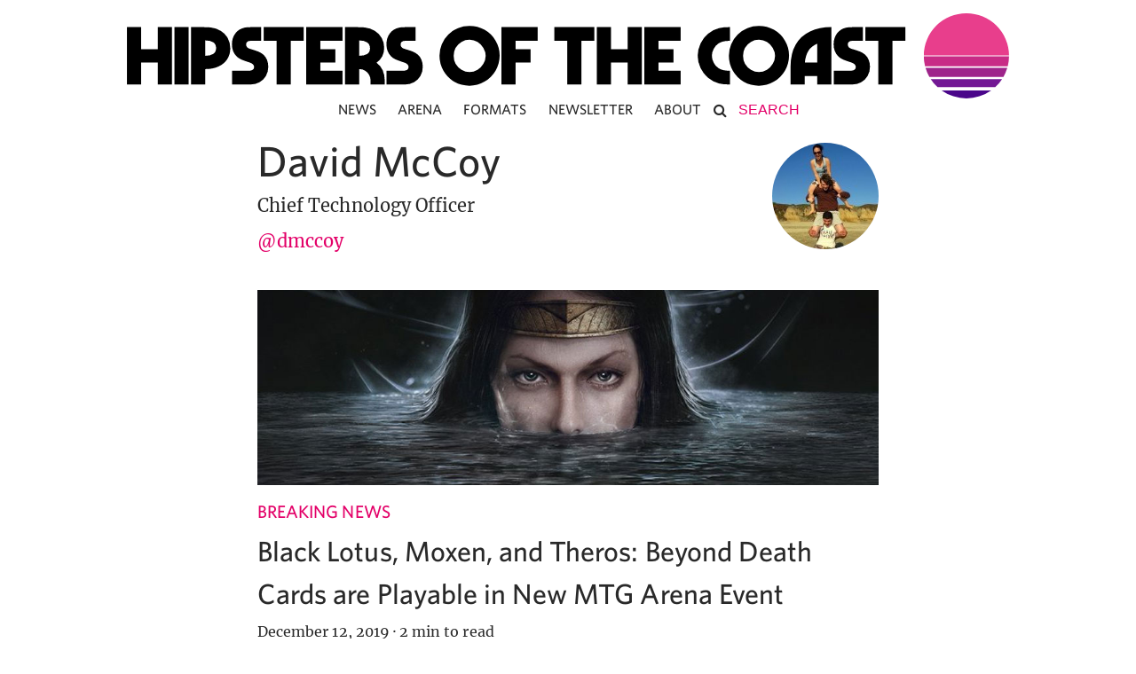

--- FILE ---
content_type: text/html; charset=UTF-8
request_url: https://www.hipstersofthecoast.com/author/rdmccoy/page/26/
body_size: 24072
content:
<!DOCTYPE html PUBLIC "-//W3C//DTD XHTML 1.0 Transitional//EN" "http://www.w3.org/TR/xhtml1/DTD/xhtml1-transitional.dtd">
<html xmlns="http://www.w3.org/1999/xhtml" lang="en-US">
<head profile="http://gmpg.org/xfn/11">

  <meta http-equiv="Content-Type" content="text/html; charset=UTF-8" />
  <meta name="distribution" content="global" />
  <meta name="robots" content="follow, all" />
  <meta name="language" content="en" />
  <meta name="verify-v1" content="7XvBEj6Tw9dyXjHST/9sgRGxGymxFdHIZsM6Ob/xo5E=" />
  <meta name="viewport" content="width=device-width, maximum-scale=1.0" />

  
  <link rel="Shortcut Icon" href="https://www.hipstersofthecoast.com/favicon.ico" type="image/x-icon" />

  <!-- style -->
  <link rel="stylesheet" href="https://www.hipstersofthecoast.com/wp-content/themes/hipsters_theme_v1.1/css/base.css" type="text/css" media="screen" />
  <link rel="stylesheet" href="https://www.hipstersofthecoast.com/wp-content/themes/hipsters_theme_v1.1/css/font-awesome.min.css" type="text/css" media="screen" />

  <link rel="alternate" type="application/rss+xml" title="Hipsters of the Coast RSS Feed" href="https://www.hipstersofthecoast.com/feed/" />
  <link rel="alternate" type="application/atom+xml" title="Hipsters of the Coast Atom Feed" href="https://www.hipstersofthecoast.com/feed/atom/" />
  <link rel="pingback" href="https://www.hipstersofthecoast.com/xmlrpc.php" />

  <!-- Google Tag Manager -->
  <!-- <script>(function(w,d,s,l,i){w[l]=w[l]||[];w[l].push({'gtm.start':
  new Date().getTime(),event:'gtm.js'});var f=d.getElementsByTagName(s)[0],
  j=d.createElement(s),dl=l!='dataLayer'?'&l='+l:'';j.async=true;j.src=
  'https://www.googletagmanager.com/gtm.js?id='+i+dl;f.parentNode.insertBefore(j,f);
  })(window,document,'script','dataLayer','GTM-MFVG85J');</script> -->
  <!-- End Google Tag Manager -->

  <!-- Google tag (gtag.js) -->
  <!-- <script async src="https://www.googletagmanager.com/gtag/js?id=UA-42146894-1"></script>
  <script>
    window.dataLayer = window.dataLayer || [];
    function gtag(){dataLayer.push(arguments);}
    gtag('js', new Date());

    gtag('config', 'UA-42146894-1');
  </script> -->


    <meta name='robots' content='index, follow, max-image-preview:large, max-snippet:-1, max-video-preview:-1' />

	<!-- This site is optimized with the Yoast SEO plugin v26.5 - https://yoast.com/wordpress/plugins/seo/ -->
	<title>David McCoy, Author at Hipsters of the Coast</title>
	<link rel="canonical" href="https://www.hipstersofthecoast.com/author/rdmccoy/page/26/" />
	<link rel="prev" href="https://www.hipstersofthecoast.com/author/rdmccoy/page/25/" />
	<link rel="next" href="https://www.hipstersofthecoast.com/author/rdmccoy/page/27/" />
	<meta property="og:locale" content="en_US" />
	<meta property="og:type" content="profile" />
	<meta property="og:title" content="David McCoy, Author at Hipsters of the Coast" />
	<meta property="og:url" content="https://www.hipstersofthecoast.com/author/rdmccoy/" />
	<meta property="og:site_name" content="Hipsters of the Coast" />
	<meta property="og:image" content="https://secure.gravatar.com/avatar/f8cb40fee4c9ef246fa7fac07cd62105?s=500&d=mm&r=g" />
	<meta name="twitter:card" content="summary_large_image" />
	<meta name="twitter:site" content="@HipstersMTG" />
	<script type="application/ld+json" class="yoast-schema-graph">{"@context":"https://schema.org","@graph":[{"@type":"ProfilePage","@id":"https://www.hipstersofthecoast.com/author/rdmccoy/","url":"https://www.hipstersofthecoast.com/author/rdmccoy/page/26/","name":"David McCoy, Author at Hipsters of the Coast","isPartOf":{"@id":"https://www.hipstersofthecoast.com/#website"},"primaryImageOfPage":{"@id":"https://www.hipstersofthecoast.com/author/rdmccoy/page/26/#primaryimage"},"image":{"@id":"https://www.hipstersofthecoast.com/author/rdmccoy/page/26/#primaryimage"},"thumbnailUrl":"https://www.hipstersofthecoast.com/wp-content/uploads/2019/12/elspeth-theros-beyond-death.jpg","breadcrumb":{"@id":"https://www.hipstersofthecoast.com/author/rdmccoy/page/26/#breadcrumb"},"inLanguage":"en-US","potentialAction":[{"@type":"ReadAction","target":["https://www.hipstersofthecoast.com/author/rdmccoy/page/26/"]}]},{"@type":"ImageObject","inLanguage":"en-US","@id":"https://www.hipstersofthecoast.com/author/rdmccoy/page/26/#primaryimage","url":"https://www.hipstersofthecoast.com/wp-content/uploads/2019/12/elspeth-theros-beyond-death.jpg","contentUrl":"https://www.hipstersofthecoast.com/wp-content/uploads/2019/12/elspeth-theros-beyond-death.jpg","width":948,"height":500},{"@type":"BreadcrumbList","@id":"https://www.hipstersofthecoast.com/author/rdmccoy/page/26/#breadcrumb","itemListElement":[{"@type":"ListItem","position":1,"name":"Home","item":"https://www.hipstersofthecoast.com/"},{"@type":"ListItem","position":2,"name":"Archives for David McCoy"}]},{"@type":"WebSite","@id":"https://www.hipstersofthecoast.com/#website","url":"https://www.hipstersofthecoast.com/","name":"Hipsters of the Coast","description":"","publisher":{"@id":"https://www.hipstersofthecoast.com/#organization"},"potentialAction":[{"@type":"SearchAction","target":{"@type":"EntryPoint","urlTemplate":"https://www.hipstersofthecoast.com/?s={search_term_string}"},"query-input":{"@type":"PropertyValueSpecification","valueRequired":true,"valueName":"search_term_string"}}],"inLanguage":"en-US"},{"@type":"Organization","@id":"https://www.hipstersofthecoast.com/#organization","name":"Hipsters of the Coast","url":"https://www.hipstersofthecoast.com/","logo":{"@type":"ImageObject","inLanguage":"en-US","@id":"https://www.hipstersofthecoast.com/#/schema/logo/image/","url":"https://www.hipstersofthecoast.com/wp-content/uploads/2019/05/hipsters-sunrise-logo.png","contentUrl":"https://www.hipstersofthecoast.com/wp-content/uploads/2019/05/hipsters-sunrise-logo.png","width":4497,"height":4098,"caption":"Hipsters of the Coast"},"image":{"@id":"https://www.hipstersofthecoast.com/#/schema/logo/image/"},"sameAs":["https://www.facebook.com/hipstersofthecoast","https://x.com/HipstersMTG","https://www.instagram.com/hipstersofthecoast/"]},{"@type":"Person","@id":"https://www.hipstersofthecoast.com/#/schema/person/273ebf45db716394786b689a58ab40fd","name":"David McCoy","image":{"@type":"ImageObject","inLanguage":"en-US","@id":"https://www.hipstersofthecoast.com/#/schema/person/image/","url":"https://secure.gravatar.com/avatar/7bd435e3cdf2a6e83080e5f519e544bb4d7f4499da54845819731ae4eeb38066?s=96&d=mm&r=g","contentUrl":"https://secure.gravatar.com/avatar/7bd435e3cdf2a6e83080e5f519e544bb4d7f4499da54845819731ae4eeb38066?s=96&d=mm&r=g","caption":"David McCoy"},"sameAs":["https://x.com/@dmccoy"],"mainEntityOfPage":{"@id":"https://www.hipstersofthecoast.com/author/rdmccoy/"}}]}</script>
	<!-- / Yoast SEO plugin. -->


<link rel='dns-prefetch' href='//stats.wp.com' />
<link rel='dns-prefetch' href='//hcaptcha.com' />
<link rel='dns-prefetch' href='//v0.wordpress.com' />
<link rel="alternate" type="application/rss+xml" title="Hipsters of the Coast &raquo; Feed" href="https://www.hipstersofthecoast.com/feed/" />
<link rel="alternate" type="application/rss+xml" title="Hipsters of the Coast &raquo; Comments Feed" href="https://www.hipstersofthecoast.com/comments/feed/" />
<link rel="alternate" type="application/rss+xml" title="Hipsters of the Coast &raquo; Posts by David McCoy Feed" href="https://www.hipstersofthecoast.com/author/rdmccoy/feed/" />
<style id='wp-img-auto-sizes-contain-inline-css' type='text/css'>
img:is([sizes=auto i],[sizes^="auto," i]){contain-intrinsic-size:3000px 1500px}
/*# sourceURL=wp-img-auto-sizes-contain-inline-css */
</style>
<link rel='stylesheet' id='dashicons-css' href='https://www.hipstersofthecoast.com/wp-includes/css/dashicons.min.css?ver=6.9' type='text/css' media='all' />
<link rel='stylesheet' id='thickbox-css' href='https://www.hipstersofthecoast.com/wp-includes/js/thickbox/thickbox.css?ver=6.9' type='text/css' media='all' />
<link rel='stylesheet' id='the-neverending-homepage-css' href='https://www.hipstersofthecoast.com/wp-content/plugins/jetpack/modules/infinite-scroll/infinity.css?ver=20140422' type='text/css' media='all' />
<style id='wp-emoji-styles-inline-css' type='text/css'>

	img.wp-smiley, img.emoji {
		display: inline !important;
		border: none !important;
		box-shadow: none !important;
		height: 1em !important;
		width: 1em !important;
		margin: 0 0.07em !important;
		vertical-align: -0.1em !important;
		background: none !important;
		padding: 0 !important;
	}
/*# sourceURL=wp-emoji-styles-inline-css */
</style>
<link rel='stylesheet' id='wp-block-library-css' href='https://www.hipstersofthecoast.com/wp-includes/css/dist/block-library/style.min.css?ver=6.9' type='text/css' media='all' />
<style id='wp-block-library-inline-css' type='text/css'>
/*wp_block_styles_on_demand_placeholder:69708feda9ac0*/
/*# sourceURL=wp-block-library-inline-css */
</style>
<style id='classic-theme-styles-inline-css' type='text/css'>
/*! This file is auto-generated */
.wp-block-button__link{color:#fff;background-color:#32373c;border-radius:9999px;box-shadow:none;text-decoration:none;padding:calc(.667em + 2px) calc(1.333em + 2px);font-size:1.125em}.wp-block-file__button{background:#32373c;color:#fff;text-decoration:none}
/*# sourceURL=/wp-includes/css/classic-themes.min.css */
</style>
<link rel='stylesheet' id='utilitiesformtgcss-css' href='https://www.hipstersofthecoast.com/wp-content/plugins/utilities-for-mtg/styles.css?ver=6.9' type='text/css' media='all' />
<link rel='stylesheet' id='wp-polls-css' href='https://www.hipstersofthecoast.com/wp-content/plugins/wp-polls/polls-css.css?ver=2.77.3' type='text/css' media='all' />
<style id='wp-polls-inline-css' type='text/css'>
.wp-polls .pollbar {
	margin: 1px;
	font-size: 6px;
	line-height: 8px;
	height: 8px;
	background-image: url('https://www.hipstersofthecoast.com/wp-content/plugins/wp-polls/images/default/pollbg.gif');
	border: 1px solid #c8c8c8;
}

/*# sourceURL=wp-polls-inline-css */
</style>
<link rel='stylesheet' id='ppress-frontend-css' href='https://www.hipstersofthecoast.com/wp-content/plugins/wp-user-avatar/assets/css/frontend.min.css?ver=4.16.8' type='text/css' media='all' />
<link rel='stylesheet' id='ppress-flatpickr-css' href='https://www.hipstersofthecoast.com/wp-content/plugins/wp-user-avatar/assets/flatpickr/flatpickr.min.css?ver=4.16.8' type='text/css' media='all' />
<link rel='stylesheet' id='ppress-select2-css' href='https://www.hipstersofthecoast.com/wp-content/plugins/wp-user-avatar/assets/select2/select2.min.css?ver=6.9' type='text/css' media='all' />
<link rel='stylesheet' id='jetpack-swiper-library-css' href='https://www.hipstersofthecoast.com/wp-content/plugins/jetpack/_inc/blocks/swiper.css?ver=15.3.1' type='text/css' media='all' />
<link rel='stylesheet' id='jetpack-carousel-css' href='https://www.hipstersofthecoast.com/wp-content/plugins/jetpack/modules/carousel/jetpack-carousel.css?ver=15.3.1' type='text/css' media='all' />
<style id='has-inline-styles-inline-css' type='text/css'>
.has-social-placeholder {display: none;height: 0;width: 0;overflow: hidden;}.has-inline-text { background-color: #ffefb1; color: #000000; }.has-inline-text:hover { background-color: #fcd63c; color: #000000; }
/*# sourceURL=has-inline-styles-inline-css */
</style>
<script type="text/javascript" src="https://www.hipstersofthecoast.com/wp-includes/js/jquery/jquery.min.js?ver=3.7.1" id="jquery-core-js"></script>
<script type="text/javascript" src="https://www.hipstersofthecoast.com/wp-includes/js/jquery/jquery-migrate.min.js?ver=3.4.1" id="jquery-migrate-js"></script>
<script type="text/javascript" src="https://www.hipstersofthecoast.com/wp-content/plugins/magic-the-gathering-card-tooltips/resources/tooltip.js?ver=6.9" id="deckbox-js"></script>
<script type="text/javascript" src="https://www.hipstersofthecoast.com/wp-content/plugins/magic-the-gathering-card-tooltips/resources/tooltip_extension.js?ver=6.9" id="deckbox_extensions-js"></script>
<script type="text/javascript" src="https://www.hipstersofthecoast.com/wp-content/plugins/utilities-for-mtg/utilitiesformtg.js?ver=6.9" id="utilitiesformtgjs-js"></script>
<script type="text/javascript" src="https://www.hipstersofthecoast.com/wp-content/plugins/wp-user-avatar/assets/flatpickr/flatpickr.min.js?ver=4.16.8" id="ppress-flatpickr-js"></script>
<script type="text/javascript" src="https://www.hipstersofthecoast.com/wp-content/plugins/wp-user-avatar/assets/select2/select2.min.js?ver=4.16.8" id="ppress-select2-js"></script>
<script type="text/javascript" src="https://www.hipstersofthecoast.com/wp-content/themes/hipsters_theme_v1.1/js/floating_social_bar.js?ver=6.9" id="custom-script-js"></script>
<script type="text/javascript" src="https://www.hipstersofthecoast.com/wp-content/themes/hipsters_theme_v1.1/js/mobile_menu.js?ver=6.9" id="mobile_menu-js"></script>
<link rel="https://api.w.org/" href="https://www.hipstersofthecoast.com/wp-json/" /><link rel="alternate" title="JSON" type="application/json" href="https://www.hipstersofthecoast.com/wp-json/wp/v2/users/8" /><link rel="EditURI" type="application/rsd+xml" title="RSD" href="https://www.hipstersofthecoast.com/xmlrpc.php?rsd" />
<style>
.h-captcha{position:relative;display:block;margin-bottom:2rem;padding:0;clear:both}.h-captcha[data-size="normal"]{width:302px;height:76px}.h-captcha[data-size="compact"]{width:158px;height:138px}.h-captcha[data-size="invisible"]{display:none}.h-captcha iframe{z-index:1}.h-captcha::before{content:"";display:block;position:absolute;top:0;left:0;background:url(https://www.hipstersofthecoast.com/wp-content/plugins/hcaptcha-for-forms-and-more/assets/images/hcaptcha-div-logo.svg) no-repeat;border:1px solid #fff0;border-radius:4px;box-sizing:border-box}.h-captcha::after{content:"The hCaptcha loading is delayed until user interaction.";font-family:-apple-system,system-ui,BlinkMacSystemFont,"Segoe UI",Roboto,Oxygen,Ubuntu,"Helvetica Neue",Arial,sans-serif;font-size:10px;font-weight:500;position:absolute;top:0;bottom:0;left:0;right:0;box-sizing:border-box;color:#bf1722;opacity:0}.h-captcha:not(:has(iframe))::after{animation:hcap-msg-fade-in .3s ease forwards;animation-delay:2s}.h-captcha:has(iframe)::after{animation:none;opacity:0}@keyframes hcap-msg-fade-in{to{opacity:1}}.h-captcha[data-size="normal"]::before{width:302px;height:76px;background-position:93.8% 28%}.h-captcha[data-size="normal"]::after{width:302px;height:76px;display:flex;flex-wrap:wrap;align-content:center;line-height:normal;padding:0 75px 0 10px}.h-captcha[data-size="compact"]::before{width:158px;height:138px;background-position:49.9% 78.8%}.h-captcha[data-size="compact"]::after{width:158px;height:138px;text-align:center;line-height:normal;padding:24px 10px 10px 10px}.h-captcha[data-theme="light"]::before,body.is-light-theme .h-captcha[data-theme="auto"]::before,.h-captcha[data-theme="auto"]::before{background-color:#fafafa;border:1px solid #e0e0e0}.h-captcha[data-theme="dark"]::before,body.is-dark-theme .h-captcha[data-theme="auto"]::before,html.wp-dark-mode-active .h-captcha[data-theme="auto"]::before,html.drdt-dark-mode .h-captcha[data-theme="auto"]::before{background-image:url(https://www.hipstersofthecoast.com/wp-content/plugins/hcaptcha-for-forms-and-more/assets/images/hcaptcha-div-logo-white.svg);background-repeat:no-repeat;background-color:#333;border:1px solid #f5f5f5}@media (prefers-color-scheme:dark){.h-captcha[data-theme="auto"]::before{background-image:url(https://www.hipstersofthecoast.com/wp-content/plugins/hcaptcha-for-forms-and-more/assets/images/hcaptcha-div-logo-white.svg);background-repeat:no-repeat;background-color:#333;border:1px solid #f5f5f5}}.h-captcha[data-theme="custom"]::before{background-color:initial}.h-captcha[data-size="invisible"]::before,.h-captcha[data-size="invisible"]::after{display:none}.h-captcha iframe{position:relative}div[style*="z-index: 2147483647"] div[style*="border-width: 11px"][style*="position: absolute"][style*="pointer-events: none"]{border-style:none}
</style>
<style>
form.contact-form .grunion-field-hcaptcha-wrap.grunion-field-wrap{flex-direction:row!important}form.contact-form .grunion-field-hcaptcha-wrap.grunion-field-wrap .h-captcha,form.wp-block-jetpack-contact-form .grunion-field-wrap .h-captcha{margin-bottom:0}
</style>
	<style>img#wpstats{display:none}</style>
		<link type="text/css" rel="stylesheet" href="https://www.hipstersofthecoast.com/wp-content/plugins/magic-the-gathering-card-tooltips/resources/css/wp_deckbox_mtg.css" media="screen" />
<style type="text/css">
#header #title a {
background: url(https://www.hipstersofthecoast.com/wp-content/themes/hipsters_theme_v1.1/images/logo.png) no-repeat;
}
</style>

</head>

<body class="archive paged author author-rdmccoy author-8 paged-26 author-paged-26 wp-theme-hipsters_theme_v11 has-body">

<!-- Google Tag Manager (noscript) -->
<noscript><iframe src="https://www.googletagmanager.com/ns.html?id=GTM-MFVG85J"
  height="0" width="0" style="display:none;visibility:hidden"></iframe></noscript>
  <!-- End Google Tag Manager (noscript) -->

<div id="header">
	<i class="fa fa-bars fa-lg" aria-hidden="true"></i>
  <i class="fa fa-bars fa-2x" aria-hidden="true"></i>
  <a href="https://www.hipstersofthecoast.com/" title="Home" id="logo" data-wpel-link="internal">
  	<img src="/assets/hipsters-of-the-coast-logo.svg" id="full-logo" onerror="this.onerror=null; this.src='/assets/hipsters-of-the-coast-logo.png'" />
  </a>
</div>
<div id="wrap">
		<div id="spacer">
			<img src="/assets/hipsters-of-the-coast-logo.svg" id="full-logo" onerror="this.onerror=null; this.src='/assets/hipsters-of-the-coast-logo.png'"/>
    </div>
    <div id="navbar">
      <div class="mobile-menu-header">
        <div class="mobile-menu-logo">
          <a href="/" data-wpel-link="internal">
            <img src="/assets/hipsters-of-the-coast-logo-stacked.svg" id="mobile-logo-small" onerror="this.onerror=null; this.src='/assets/hipsters-of-the-coast-logo-stacked.png'" />
          </a>
        </div>
        <div class="mobile-menu-close">
          <i class="fa fa-times fa-lg" aria-hidden="true"></i>
        </div>
      </div>
			<div class="menu"><ul id="menu-main-nav" class="menu"><li id="menu-item-86455" class="menu-item menu-item-type-custom menu-item-object-custom menu-item-86455"><a href="/tag/news" data-wpel-link="internal">News</a></li>
<li id="menu-item-79610" class="menu-item menu-item-type-custom menu-item-object-custom menu-item-79610"><a href="/tag/mtg-arena/" data-wpel-link="internal">Arena</a></li>
<li id="menu-item-5683" class="menu-item menu-item-type-custom menu-item-object-custom menu-item-has-children menu-item-5683"><a>Formats</a>
<ul class="sub-menu">
	<li id="menu-item-5694" class="menu-item menu-item-type-custom menu-item-object-custom menu-item-5694"><a href="/tag/commander/" data-wpel-link="internal">Commander</a></li>
	<li id="menu-item-5691" class="menu-item menu-item-type-custom menu-item-object-custom menu-item-5691"><a href="/tag/cube/" data-wpel-link="internal">Cube</a></li>
	<li id="menu-item-5693" class="menu-item menu-item-type-custom menu-item-object-custom menu-item-5693"><a href="/tag/legacy/" data-wpel-link="internal">Legacy</a></li>
	<li id="menu-item-5689" class="menu-item menu-item-type-custom menu-item-object-custom menu-item-5689"><a href="/tag/limited/" data-wpel-link="internal">Limited</a></li>
	<li id="menu-item-5692" class="menu-item menu-item-type-custom menu-item-object-custom menu-item-5692"><a href="/tag/modern-2/" data-wpel-link="internal">Modern</a></li>
	<li id="menu-item-45517" class="menu-item menu-item-type-custom menu-item-object-custom menu-item-45517"><a href="/tag/pioneer/" data-wpel-link="internal">Pioneer</a></li>
	<li id="menu-item-5690" class="menu-item menu-item-type-custom menu-item-object-custom menu-item-5690"><a href="/tag/standard-2/" data-wpel-link="internal">Standard</a></li>
	<li id="menu-item-67219" class="menu-item menu-item-type-custom menu-item-object-custom menu-item-67219"><a href="/tag/vintage/" data-wpel-link="internal">Vintage</a></li>
</ul>
</li>
<li id="menu-item-49279" class="menu-item menu-item-type-custom menu-item-object-custom menu-item-49279"><a target="_blank" href="https://eepurl.com/b7k34v" data-wpel-link="external" rel="external noopener noreferrer">Newsletter</a></li>
<li id="menu-item-49278" class="menu-item menu-item-type-custom menu-item-object-custom menu-item-has-children menu-item-49278"><a>About</a>
<ul class="sub-menu">
	<li id="menu-item-3964" class="menu-item menu-item-type-post_type menu-item-object-page menu-item-3964"><a href="https://www.hipstersofthecoast.com/masthead/" data-wpel-link="internal">Masthead</a></li>
	<li id="menu-item-49280" class="menu-item menu-item-type-custom menu-item-object-custom menu-item-49280"><a target="_blank" href="https://www.patreon.com/hipstersofthecoast" data-wpel-link="external" rel="external noopener noreferrer">Support Our Patreon</a></li>
</ul>
</li>
<li class="my-nav-menu-search"><form role="search" method="get" id="searchform" action="https://www.hipstersofthecoast.com/">
    <div>
        <i class="fa fa-search" aria-hidden="true" onclick="document.getElementById('searchform').submit();"></i>
        <input type="text" value="" placeholder="Search" name="s" id="s" contenteditable="true" autocomplete="off"/>
        <input type="submit" id="searchsubmit" value="Search" />
    </div>
</form>
</li></ul></div>    </div>

    <div style="clear:both;"></div>

<div id="container">

	<div id="content" class="author">

        
        <div class="author-info">
            <div class="author-left">
                <h1>
                    David McCoy                </h1>
                <p>
                    Chief Technology Officer                </p>
                <p>
                    <a href="http://www.twitter.com/@dmccoy" rel="twitter external noopener noreferrer" target="_blank" data-wpel-link="external">
                        @dmccoy                    </a>
                </p>
            </div><div class="author-right">
                <div class="author-image" style="background-image: url('https://secure.gravatar.com/avatar/7bd435e3cdf2a6e83080e5f519e544bb4d7f4499da54845819731ae4eeb38066?s=120&#038;d=mm&#038;r=g ');">
                </div>
            </div>
        </div>



        <div class="post-area author_column" id="author-post-area">

                            <div class="author-post">

                                                  <a href="https://www.hipstersofthecoast.com/2019/12/black-lotus-moxen-and-theros-beyond-death-cards-are-playable-in-new-mtg-arena-event/" data-wpel-link="internal">
                    <div class="featured_image" style="background-image: url('https://www.hipstersofthecoast.com/wp-content/uploads/2019/12/elspeth-theros-beyond-death.jpg');">
                    </div>
                  </a>
                
              <h4 class="category">
                <a href="https://www.hipstersofthecoast.com/breaking-news/" title="View all posts in Breaking News" data-wpel-link="internal">Breaking News</a>               </h4>
              <h2>
                <a href="https://www.hipstersofthecoast.com/2019/12/black-lotus-moxen-and-theros-beyond-death-cards-are-playable-in-new-mtg-arena-event/" rel="bookmark" data-wpel-link="internal">
                    Black Lotus, Moxen, and Theros: Beyond Death Cards are Playable in New MTG Arena Event                </a>
              </h2>

              <div class="post-date">
                
                                  <p>
                    December 12, 2019                  </p>
                                <div class="middot-spacer">
                  &middot;
                </div>
                                  <p>
                    2 min to read                  </p>
                                <p>
                                  </p>
              </div>


                <p>The cards are playable in preconstructed decks in a new MTG Arena event.</p>
<div style="clear:both;"></div>

                    <div class="postmeta">
                <p>
                  <a href="https://www.hipstersofthecoast.com/tag/mtg/" rel="tag" data-wpel-link="internal">mtg</a><a href="https://www.hipstersofthecoast.com/tag/mtg-arena/" rel="tag" data-wpel-link="internal">mtg arena</a><a href="https://www.hipstersofthecoast.com/tag/mtgtheros/" rel="tag" data-wpel-link="internal">mtgtheros</a><a href="https://www.hipstersofthecoast.com/tag/theros-beyond-death/" rel="tag" data-wpel-link="internal">theros: beyond death</a>                </p>
              </div>

</div>
                            <div class="author-post">

                                                  <a href="https://www.hipstersofthecoast.com/2019/12/mtg-theros-beyond-death-trailer-debuts-at-the-game-awards/" data-wpel-link="internal">
                    <div class="featured_image" style="background-image: url('https://www.hipstersofthecoast.com/wp-content/uploads/2019/12/theros-beyond-death-trailer.jpg');">
                    </div>
                  </a>
                
              <h4 class="category">
                <a href="https://www.hipstersofthecoast.com/breaking-news/" title="View all posts in Breaking News" data-wpel-link="internal">Breaking News</a>               </h4>
              <h2>
                <a href="https://www.hipstersofthecoast.com/2019/12/mtg-theros-beyond-death-trailer-debuts-at-the-game-awards/" rel="bookmark" data-wpel-link="internal">
                    Theros: Beyond Death Trailer Debuts at the Game Awards                </a>
              </h2>

              <div class="post-date">
                
                                  <p>
                    December 12, 2019                  </p>
                                <div class="middot-spacer">
                  &middot;
                </div>
                                  <p>
                    1 min to read                  </p>
                                <p>
                                  </p>
              </div>


                <p>The trailer previews a battle between Elspeth and Ashiok.</p>
<div style="clear:both;"></div>

                    <div class="postmeta">
                <p>
                  <a href="https://www.hipstersofthecoast.com/tag/mtg/" rel="tag" data-wpel-link="internal">mtg</a><a href="https://www.hipstersofthecoast.com/tag/mtgtheros/" rel="tag" data-wpel-link="internal">mtgtheros</a><a href="https://www.hipstersofthecoast.com/tag/theros-beyond-death/" rel="tag" data-wpel-link="internal">theros: beyond death</a>                </p>
              </div>

</div>
                            <div class="author-post">

                                                  <a href="https://www.hipstersofthecoast.com/2019/12/mtg-arena-adds-a-friends-list-feature-in-todays-update/" data-wpel-link="internal">
                    <div class="featured_image" style="background-image: url('https://www.hipstersofthecoast.com/wp-content/uploads/2019/09/mtg-arena-logo.jpg');">
                    </div>
                  </a>
                
              <h4 class="category">
                <a href="https://www.hipstersofthecoast.com/news/" title="View all posts in News" data-wpel-link="internal">News</a>               </h4>
              <h2>
                <a href="https://www.hipstersofthecoast.com/2019/12/mtg-arena-adds-a-friends-list-feature-in-todays-update/" rel="bookmark" data-wpel-link="internal">
                    MTG Arena Adds a Friends List Feature in Today&#8217;s Update                </a>
              </h2>

              <div class="post-date">
                
                                  <p>
                    December 12, 2019                  </p>
                                <div class="middot-spacer">
                  &middot;
                </div>
                                  <p>
                    1 min to read                  </p>
                                <p>
                                  </p>
              </div>


                <p>After three months of delays, the Friends List feature is now available on MTG Arena.</p>
<div style="clear:both;"></div>

                    <div class="postmeta">
                <p>
                  <a href="https://www.hipstersofthecoast.com/tag/mtg/" rel="tag" data-wpel-link="internal">mtg</a><a href="https://www.hipstersofthecoast.com/tag/mtg-arena/" rel="tag" data-wpel-link="internal">mtg arena</a>                </p>
              </div>

</div>
                            <div class="author-post">

                                                  <a href="https://www.hipstersofthecoast.com/2019/12/dreamhack-announces-4-mtg-arena-events-in-2020-with-100k-in-prizes/" data-wpel-link="internal">
                    <div class="featured_image" style="background-image: url('https://www.hipstersofthecoast.com/wp-content/uploads/2019/12/dreamhack-logo.jpg');">
                    </div>
                  </a>
                
              <h4 class="category">
                <a href="https://www.hipstersofthecoast.com/news/" title="View all posts in News" data-wpel-link="internal">News</a>               </h4>
              <h2>
                <a href="https://www.hipstersofthecoast.com/2019/12/dreamhack-announces-4-mtg-arena-events-in-2020-with-100k-in-prizes/" rel="bookmark" data-wpel-link="internal">
                    DreamHack Announces 4 MTG Arena Events in 2020 with $100k in Prizes                </a>
              </h2>

              <div class="post-date">
                
                                  <p>
                    December 11, 2019                  </p>
                                <div class="middot-spacer">
                  &middot;
                </div>
                                  <p>
                    2 min to read                  </p>
                                <p>
                                  </p>
              </div>


                <p>Each tournament will be open to all festival attendees and will be livestreamed.</p>
<div style="clear:both;"></div>

                    <div class="postmeta">
                <p>
                  <a href="https://www.hipstersofthecoast.com/tag/dreamhack/" rel="tag" data-wpel-link="internal">dreamhack</a><a href="https://www.hipstersofthecoast.com/tag/mtg/" rel="tag" data-wpel-link="internal">mtg</a><a href="https://www.hipstersofthecoast.com/tag/mtg-arena/" rel="tag" data-wpel-link="internal">mtg arena</a>                </p>
              </div>

</div>
            <div class="homepagecontent">
			<div class="post_container">
		    <a href="https://www.cardkingdom.com/?partner=hipsters&amp;utm_source=hipsters&amp;utm_medium=affiliate" target="_blank" onclick="ga(&#039;send&#039;, &#039;event&#039;, &#039;Card Kingdom Homepage Ad&#039;, &#039;click&#039;, &#039;Card Kingdom 2018&#039;);" data-wpel-link="external" rel="external noopener noreferrer">
		      <div class="featured_image" style="background-image: url(/assets/cardkingdom/Hipsters_Ad_Shipping_general.jpg)">
		      </div>
		    </a>
		    <div class="homeinfo">
		      <div class="post-category">
		        <h4>
							<a href="https://www.cardkingdom.com/?partner=hipsters&amp;utm_source=hipsters&amp;utm_medium=affiliate" target="_blank" onclick="ga(&#039;send&#039;, &#039;event&#039;, &#039;Card Kingdom Homepage Ad&#039;, &#039;click&#039;, &#039;Card Kingdom 2018&#039;);" data-wpel-link="external" rel="external noopener noreferrer">
								ADVERTISEMENT
							</a>
		        </h4>
		      </div>
		      <div class="post-title">
		       <h3>
		          <a href="https://www.cardkingdom.com/?partner=hipsters&amp;utm_source=hipsters&amp;utm_medium=affiliate" target="_blank" rel="bookmark external noopener noreferrer" onclick="ga(&#039;send&#039;, &#039;event&#039;, &#039;Card Kingdom Homepage Ad&#039;, &#039;click&#039;, &#039;Card Kingdom 2018&#039;);" data-wpel-link="external">
		            Card Kingdom
		          </a>
		        </h3>
		      </div>
		      <div class="home_excerpt">
		        <p>
							Lightning-fast shipping, exceptional customer service, unique MTG products, and general awesomeness since 1999.
						</p>
		      </div>
		    </div>
		  </div>
			</div>                <div class="author-post">

                                                  <a href="https://www.hipstersofthecoast.com/2019/12/theros-beyond-death-preview-season-kicks-off-with-elspeth-ashiok-athreos-and-full-art-basic-lands/" data-wpel-link="internal">
                    <div class="featured_image" style="background-image: url('https://www.hipstersofthecoast.com/wp-content/uploads/2019/09/Theros-Beyond-Death.png');">
                    </div>
                  </a>
                
              <h4 class="category">
                <a href="https://www.hipstersofthecoast.com/breaking-news/" title="View all posts in Breaking News" data-wpel-link="internal">Breaking News</a>               </h4>
              <h2>
                <a href="https://www.hipstersofthecoast.com/2019/12/theros-beyond-death-preview-season-kicks-off-with-elspeth-ashiok-athreos-and-full-art-basic-lands/" rel="bookmark" data-wpel-link="internal">
                    Theros: Beyond Death Preview Season Kicks Off With Elspeth, Ashiok, Athreos, and Full Art Basic Lands                </a>
              </h2>

              <div class="post-date">
                
                                  <p>
                    December 11, 2019                  </p>
                                <div class="middot-spacer">
                  &middot;
                </div>
                                  <p>
                    3 min to read                  </p>
                                <p>
                                  </p>
              </div>


                <p>Previews begin a month and a half after six packs of the set were found.</p>
<div style="clear:both;"></div>

                    <div class="postmeta">
                <p>
                  <a href="https://www.hipstersofthecoast.com/tag/mtg/" rel="tag" data-wpel-link="internal">mtg</a><a href="https://www.hipstersofthecoast.com/tag/mtgthb/" rel="tag" data-wpel-link="internal">mtgthb</a><a href="https://www.hipstersofthecoast.com/tag/theros-beyond-death/" rel="tag" data-wpel-link="internal">theros: beyond death</a>                </p>
              </div>

</div>
                            <div class="author-post">

                                                  <a href="https://www.hipstersofthecoast.com/2019/12/suspended-in-historic-once-upon-a-time-veil-of-summer-oko-thief-of-crowns-and-field-of-the-dead/" data-wpel-link="internal">
                    <div class="featured_image" style="background-image: url('https://www.hipstersofthecoast.com/wp-content/uploads/2019/09/mtg-arena-logo.jpg');">
                    </div>
                  </a>
                
              <h4 class="category">
                <a href="https://www.hipstersofthecoast.com/breaking-news/" title="View all posts in Breaking News" data-wpel-link="internal">Breaking News</a>               </h4>
              <h2>
                <a href="https://www.hipstersofthecoast.com/2019/12/suspended-in-historic-once-upon-a-time-veil-of-summer-oko-thief-of-crowns-and-field-of-the-dead/" rel="bookmark" data-wpel-link="internal">
                    &#8220;Suspended&#8221; in Historic: Once Upon a Time, Veil of Summer, Oko, Thief of Crowns, and Field of the Dead                </a>
              </h2>

              <div class="post-date">
                
                                  <p>
                    December 10, 2019                  </p>
                                <div class="middot-spacer">
                  &middot;
                </div>
                                  <p>
                    4 min to read                  </p>
                                <p>
                                  </p>
              </div>


                <p>All four problematic cards have previously been banned in Standard, as well.</p>
<div style="clear:both;"></div>

                    <div class="postmeta">
                <p>
                  <a href="https://www.hipstersofthecoast.com/tag/banned-and-restricted/" rel="tag" data-wpel-link="internal">banned and restricted</a><a href="https://www.hipstersofthecoast.com/tag/historic/" rel="tag" data-wpel-link="internal">Historic</a><a href="https://www.hipstersofthecoast.com/tag/mtg/" rel="tag" data-wpel-link="internal">mtg</a><a href="https://www.hipstersofthecoast.com/tag/pioneer/" rel="tag" data-wpel-link="internal">pioneer</a>                </p>
              </div>

</div>
                            <div class="author-post">

                                                  <a href="https://www.hipstersofthecoast.com/2019/12/piotr-glogowski-wins-mythic-championship-vii/" data-wpel-link="internal">
                    <div class="featured_image" style="background-image: url('https://www.hipstersofthecoast.com/wp-content/uploads/2019/12/piotr-glogowski-wins-mythic-championship-vii.jpg');">
                    </div>
                  </a>
                
              <h4 class="category">
                <a href="https://www.hipstersofthecoast.com/news/" title="View all posts in News" data-wpel-link="internal">News</a>               </h4>
              <h2>
                <a href="https://www.hipstersofthecoast.com/2019/12/piotr-glogowski-wins-mythic-championship-vii/" rel="bookmark" data-wpel-link="internal">
                    Piotr Glogowski Wins Mythic Championship VII                </a>
              </h2>

              <div class="post-date">
                
                                  <p>
                    December 8, 2019                  </p>
                                <div class="middot-spacer">
                  &middot;
                </div>
                                  <p>
                    7 min to read                  </p>
                                <p>
                                  </p>
              </div>


                <p>He went undefeated in the tournament and defeated Brad Nelson in the Grand Finals.</p>
<div style="clear:both;"></div>

                    <div class="postmeta">
                <p>
                  <a href="https://www.hipstersofthecoast.com/tag/2019mc7/" rel="tag" data-wpel-link="internal">2019mc7</a><a href="https://www.hipstersofthecoast.com/tag/mtg/" rel="tag" data-wpel-link="internal">mtg</a><a href="https://www.hipstersofthecoast.com/tag/mythic-championship-vii/" rel="tag" data-wpel-link="internal">mythic championship vii</a>                </p>
              </div>

</div>
                            <div class="author-post">

                                                  <a href="https://www.hipstersofthecoast.com/2019/12/the-2020-magic-pro-league-roster-is-set/" data-wpel-link="internal">
                    <div class="featured_image" style="background-image: url('https://www.hipstersofthecoast.com/wp-content/uploads/2019/04/magic-pro-league-logo-2.jpg');">
                    </div>
                  </a>
                
              <h4 class="category">
                <a href="https://www.hipstersofthecoast.com/news/" title="View all posts in News" data-wpel-link="internal">News</a>               </h4>
              <h2>
                <a href="https://www.hipstersofthecoast.com/2019/12/the-2020-magic-pro-league-roster-is-set/" rel="bookmark" data-wpel-link="internal">
                    The 2020 Magic Pro League Roster is Set                </a>
              </h2>

              <div class="post-date">
                
                                  <p>
                    December 8, 2019                  </p>
                                <div class="middot-spacer">
                  &middot;
                </div>
                                  <p>
                    2 min to read                  </p>
                                <p>
                                  </p>
              </div>


                <p>All 24 slots in the Magic Pro League have been filled, along with 28 of the 32 slots in the Magic Rivals League.</p>
<div style="clear:both;"></div>

                    <div class="postmeta">
                <p>
                  <a href="https://www.hipstersofthecoast.com/tag/2020-magic-pro-league/" rel="tag" data-wpel-link="internal">2020 magic pro league</a><a href="https://www.hipstersofthecoast.com/tag/magic-pro-league/" rel="tag" data-wpel-link="internal">magic pro league</a><a href="https://www.hipstersofthecoast.com/tag/mpl/" rel="tag" data-wpel-link="internal">mpl</a><a href="https://www.hipstersofthecoast.com/tag/mtg/" rel="tag" data-wpel-link="internal">mtg</a>                </p>
              </div>

</div>
                            <div class="author-post">

                                                  <a href="https://www.hipstersofthecoast.com/2019/12/mythic-championship-vii-day-2-ends-with-a-stacked-top-8/" data-wpel-link="internal">
                    <div class="featured_image" style="background-image: url('https://www.hipstersofthecoast.com/wp-content/uploads/2019/12/mythic-championship-vii-logo-scaled.png');">
                    </div>
                  </a>
                
              <h4 class="category">
                <a href="https://www.hipstersofthecoast.com/news/" title="View all posts in News" data-wpel-link="internal">News</a>               </h4>
              <h2>
                <a href="https://www.hipstersofthecoast.com/2019/12/mythic-championship-vii-day-2-ends-with-a-stacked-top-8/" rel="bookmark" data-wpel-link="internal">
                    Mythic Championship VII Day 2 Ends With a Stacked Top 8                </a>
              </h2>

              <div class="post-date">
                
                                  <p>
                    December 7, 2019                  </p>
                                <div class="middot-spacer">
                  &middot;
                </div>
                                  <p>
                    3 min to read                  </p>
                                <p>
                                  </p>
              </div>


                <p>The players in the Top 8 of MCVII have 27 previous PT/MC Top 8s—13 of which belong to Paulo Vitor Damo da Rosa.</p>
<div style="clear:both;"></div>

                    <div class="postmeta">
                <p>
                  <a href="https://www.hipstersofthecoast.com/tag/2019mc7/" rel="tag" data-wpel-link="internal">2019mc7</a><a href="https://www.hipstersofthecoast.com/tag/andrea-mengucci/" rel="tag" data-wpel-link="internal">andrea mengucci</a><a href="https://www.hipstersofthecoast.com/tag/brad-nelson/" rel="tag" data-wpel-link="internal">brad nelson</a><a href="https://www.hipstersofthecoast.com/tag/chris-kvartek/" rel="tag" data-wpel-link="internal">chris kvartek</a><a href="https://www.hipstersofthecoast.com/tag/javier-dominguez/" rel="tag" data-wpel-link="internal">javier dominguez</a><a href="https://www.hipstersofthecoast.com/tag/mtg/" rel="tag" data-wpel-link="internal">mtg</a><a href="https://www.hipstersofthecoast.com/tag/mythic-championship-vii/" rel="tag" data-wpel-link="internal">mythic championship vii</a><a href="https://www.hipstersofthecoast.com/tag/paulo-vitor-damo-da-rosa/" rel="tag" data-wpel-link="internal">Paulo Vitor Damo da Rosa</a><a href="https://www.hipstersofthecoast.com/tag/piotr-glogowski/" rel="tag" data-wpel-link="internal">piotr glogowski</a><a href="https://www.hipstersofthecoast.com/tag/pvddr/" rel="tag" data-wpel-link="internal">pvddr</a><a href="https://www.hipstersofthecoast.com/tag/seth-manfield/" rel="tag" data-wpel-link="internal">seth manfield</a><a href="https://www.hipstersofthecoast.com/tag/standard-2/" rel="tag" data-wpel-link="internal">standard</a>                </p>
              </div>

</div>
                            <div class="author-post">

                                                  <a href="https://www.hipstersofthecoast.com/2019/12/mythic-championship-vii-day-1-recap-a-diverse-standard-2019-worlds-and-2020-mpl-come-into-focus/" data-wpel-link="internal">
                    <div class="featured_image" style="background-image: url('https://www.hipstersofthecoast.com/wp-content/uploads/2019/12/mythic-championship-vii-logo-scaled.png');">
                    </div>
                  </a>
                
              <h4 class="category">
                <a href="https://www.hipstersofthecoast.com/news/" title="View all posts in News" data-wpel-link="internal">News</a>               </h4>
              <h2>
                <a href="https://www.hipstersofthecoast.com/2019/12/mythic-championship-vii-day-1-recap-a-diverse-standard-2019-worlds-and-2020-mpl-come-into-focus/" rel="bookmark" data-wpel-link="internal">
                    Mythic Championship VII Day 1 Recap: A Diverse Standard, 2019 Worlds and 2020 MPL Come Into Focus                </a>
              </h2>

              <div class="post-date">
                
                                  <p>
                    December 7, 2019                  </p>
                                <div class="middot-spacer">
                  &middot;
                </div>
                                  <p>
                    6 min to read                  </p>
                                <p>
                                  </p>
              </div>


                <p>A healthy Standard and multiple players locked for Worlds and the MPL.</p>
<div style="clear:both;"></div>

                    <div class="postmeta">
                <p>
                  <a href="https://www.hipstersofthecoast.com/tag/magic-pro-league/" rel="tag" data-wpel-link="internal">magic pro league</a><a href="https://www.hipstersofthecoast.com/tag/mpl/" rel="tag" data-wpel-link="internal">mpl</a><a href="https://www.hipstersofthecoast.com/tag/mtg/" rel="tag" data-wpel-link="internal">mtg</a><a href="https://www.hipstersofthecoast.com/tag/mythic-championship-vii/" rel="tag" data-wpel-link="internal">mythic championship vii</a><a href="https://www.hipstersofthecoast.com/tag/standard-2/" rel="tag" data-wpel-link="internal">standard</a><a href="https://www.hipstersofthecoast.com/tag/world-championship/" rel="tag" data-wpel-link="internal">World Championship</a>                </p>
              </div>

</div>
                            <div class="author-post">

                                                  <a href="https://www.hipstersofthecoast.com/2019/12/the-2019-world-championship-will-be-held-on-february-14-16-2020-in-honolulu-hawaii/" data-wpel-link="internal">
                    <div class="featured_image" style="background-image: url('https://www.hipstersofthecoast.com/wp-content/uploads/2019/12/2019-world-championship-logo-scaled.jpg');">
                    </div>
                  </a>
                
              <h4 class="category">
                <a href="https://www.hipstersofthecoast.com/news/" title="View all posts in News" data-wpel-link="internal">News</a>               </h4>
              <h2>
                <a href="https://www.hipstersofthecoast.com/2019/12/the-2019-world-championship-will-be-held-on-february-14-16-2020-in-honolulu-hawaii/" rel="bookmark" data-wpel-link="internal">
                    The 2019 World Championship Will Be Held on February 14-16 2020 in Honolulu, Hawaii                </a>
              </h2>

              <div class="post-date">
                
                                  <p>
                    December 6, 2019                  </p>
                                <div class="middot-spacer">
                  &middot;
                </div>
                                  <p>
                    2 min to read                  </p>
                                <p>
                                  </p>
              </div>


                <p>The event was originally scheduled for December 2019.</p>
<div style="clear:both;"></div>

                    <div class="postmeta">
                <p>
                  <a href="https://www.hipstersofthecoast.com/tag/mtg/" rel="tag" data-wpel-link="internal">mtg</a><a href="https://www.hipstersofthecoast.com/tag/news/" rel="tag" data-wpel-link="internal">news</a><a href="https://www.hipstersofthecoast.com/tag/world-championship/" rel="tag" data-wpel-link="internal">World Championship</a>                </p>
              </div>

</div>
            
            <div id="pagination">
                <div class="number-paginate"><span class='number-title'></span><a href="https://www.hipstersofthecoast.com/author/rdmccoy/page/25/" class="number-prev" data-wpel-link="internal">&laquo</a><a href="https://www.hipstersofthecoast.com/author/rdmccoy/" class="number-page" data-wpel-link="internal">1</a><span class='number-gap'>...</span><a href="https://www.hipstersofthecoast.com/author/rdmccoy/page/21/" class="number-page" data-wpel-link="internal">21</a><a href="https://www.hipstersofthecoast.com/author/rdmccoy/page/22/" class="number-page" data-wpel-link="internal">22</a><a href="https://www.hipstersofthecoast.com/author/rdmccoy/page/23/" class="number-page" data-wpel-link="internal">23</a><a href="https://www.hipstersofthecoast.com/author/rdmccoy/page/24/" class="number-page" data-wpel-link="internal">24</a><a href="https://www.hipstersofthecoast.com/author/rdmccoy/page/25/" class="number-page" data-wpel-link="internal">25</a><span class='number-page number-current'>26</span><a href="https://www.hipstersofthecoast.com/author/rdmccoy/page/27/" class="number-page" data-wpel-link="internal">27</a><a href="https://www.hipstersofthecoast.com/author/rdmccoy/page/28/" class="number-page" data-wpel-link="internal">28</a><a href="https://www.hipstersofthecoast.com/author/rdmccoy/page/29/" class="number-page" data-wpel-link="internal">29</a><a href="https://www.hipstersofthecoast.com/author/rdmccoy/page/30/" class="number-page" data-wpel-link="internal">30</a><a href="https://www.hipstersofthecoast.com/author/rdmccoy/page/31/" class="number-page" data-wpel-link="internal">31</a><span class='number-gap'>...</span><a href="https://www.hipstersofthecoast.com/author/rdmccoy/page/65/" class="number-page" data-wpel-link="internal">65</a><a href="https://www.hipstersofthecoast.com/author/rdmccoy/page/27/" class="number-next" data-wpel-link="internal">&raquo;</a></div>            </div>

        </div>

        <div style="clear:both;"></div>

<div id="footer">

  	<div class="footerleft">
          <div class="footertop">
              <p id="infinity-blog-title">&copy; 2026 Hipsters of the Coast</p>
          </div>

          <div class="footerbottom">
              <p><a href="https://www.hipstersofthecoast.com/feed/rss/" target="_blank" data-wpel-link="internal">RSS Feed</a></p>
          </div>
      </div>

      <div class="footerright">
          <div class="footertop">
              <p>
                Questions? <a href="mailto:info@hipstersofthecoast.com">Email us</a>.
              </p>
          </div>
          <div class="footerbottom">
            <p>
              Problems? Blame <a href="https://www.twitter.com/dmccoy" target="_blank" data-wpel-link="external" rel="external noopener noreferrer">David</a>.
            </p>
          </div>
  	</div>

</div>

<link rel='stylesheet' id='highlight-and-share-css' href='https://www.hipstersofthecoast.com/wp-content/plugins/highlight-and-share/dist/has-themes.css?ver=5.3.0' type='text/css' media='all' />
		<script type="text/javascript">
		var infiniteScroll = {"settings":{"id":"homepage","ajaxurl":"https:\/\/www.hipstersofthecoast.com\/?infinity=scrolling","type":"scroll","wrapper":true,"wrapper_class":"infinite-wrap","footer":false,"click_handle":"1","text":"Older posts","totop":"Scroll back to top","currentday":"12.12.19","order":"DESC","scripts":[],"styles":[],"google_analytics":false,"offset":26,"history":{"host":"www.hipstersofthecoast.com","path":"\/author\/rdmccoy\/page\/%d\/","use_trailing_slashes":true,"parameters":""},"query_args":{"paged":26,"author_name":"rdmccoy","error":"","m":"","p":0,"post_parent":"","subpost":"","subpost_id":"","attachment":"","attachment_id":0,"name":"","pagename":"","page_id":0,"second":"","minute":"","hour":"","day":0,"monthnum":0,"year":0,"w":0,"category_name":"","tag":"","cat":"","tag_id":"","author":8,"feed":"","tb":"","meta_key":"","meta_value":"","preview":"","s":"","sentence":"","title":"","fields":"all","menu_order":"","embed":"","category__in":[],"category__not_in":[],"category__and":[],"post__in":[],"post__not_in":[],"post_name__in":[],"tag__in":[],"tag__not_in":[],"tag__and":[],"tag_slug__in":[],"tag_slug__and":[],"post_parent__in":[],"post_parent__not_in":[],"author__in":[],"author__not_in":[],"search_columns":[],"posts_per_page":11,"ignore_sticky_posts":false,"suppress_filters":false,"cache_results":true,"update_post_term_cache":true,"update_menu_item_cache":false,"lazy_load_term_meta":true,"update_post_meta_cache":true,"post_type":"","nopaging":false,"comments_per_page":"50","no_found_rows":false,"order":"DESC"},"query_before":"2026-01-21 03:35:57","last_post_date":"2019-12-06 22:19:42","body_class":"infinite-scroll neverending","loading_text":"Loading new page","stats":"blog=50806143&host=www.hipstersofthecoast.com&v=ext&j=1:15.3.1&x_pagetype=infinite-jetpack"}};
		</script>
		<script type="speculationrules">
{"prefetch":[{"source":"document","where":{"and":[{"href_matches":"/*"},{"not":{"href_matches":["/wp-*.php","/wp-admin/*","/wp-content/uploads/*","/wp-content/*","/wp-content/plugins/*","/wp-content/themes/hipsters_theme_v1.1/*","/*\\?(.+)"]}},{"not":{"selector_matches":"a[rel~=\"nofollow\"]"}},{"not":{"selector_matches":".no-prefetch, .no-prefetch a"}}]},"eagerness":"conservative"}]}
</script>
<div id="has-highlight-and-share"><div class="highlight-and-share-wrapper theme-default orientation-horizontal show-has-labels">		<style>
			.highlight-and-share-wrapper div.has-tooltip:hover:after {
				background-color: #000000 !important;
				color: #FFFFFF !important;
			}
		</style>
		<div class="has_twitter has-tooltip" style="display: none;" data-type="twitter" data-tooltip="Share on X"><a href="https://x.com/intent/tweet?via=%username%&amp;url=%url%&amp;text=%prefix%%text%%suffix%&amp;hashtags=%hashtags%" target="_blank" rel="nofollow external noopener noreferrer" data-wpel-link="external"><svg class="has-icon"><use xlink:href="#has-twitter-icon"></use></svg><span class="has-text">&nbsp;Share This</span></a></div><div class="has_facebook has-tooltip" style="display: none;" data-type="facebook" data-tooltip="Share on Facebook"><a href="https://www.facebook.com/sharer/sharer.php?u=%url%&amp;t=%title%" target="_blank" rel="nofollow external noopener noreferrer" data-wpel-link="external"><svg class="has-icon"><use xlink:href="#has-facebook-icon"></use></svg><span class="has-text">&nbsp;Facebook</span></a></div></div><!-- #highlight-and-share-wrapper --></div><!-- #has-highlight-and-share -->		<svg width="0" height="0" class="hidden" style="display: none;">
			<symbol aria-hidden="true" data-prefix="fas" data-icon="twitter" xmlns="http://www.w3.org/2000/svg" viewBox="0 0 24 24" id="has-twitter-icon">
				<g><path fill="currentColor" d="M18.244 2.25h3.308l-7.227 8.26 8.502 11.24H16.17l-5.214-6.817L4.99 21.75H1.68l7.73-8.835L1.254 2.25H8.08l4.713 6.231zm-1.161 17.52h1.833L7.084 4.126H5.117z"></path></g>
			</symbol>
			<symbol aria-hidden="true" data-prefix="fas" data-icon="facebook" xmlns="http://www.w3.org/2000/svg" viewBox="0 0 320 512" id="has-facebook-icon">
				<path fill="currentColor" d="M279.14 288l14.22-92.66h-88.91v-60.13c0-25.35 12.42-50.06 52.24-50.06h40.42V6.26S260.43 0 225.36 0c-73.22 0-121.08 44.38-121.08 124.72v70.62H22.89V288h81.39v224h100.17V288z"></path>
			</symbol>
			<symbol aria-hidden="true" data-prefix="fas" data-icon="at" xmlns="http://www.w3.org/2000/svg" viewBox="0 0 512 512" id="has-email-icon">
				<path fill="currentColor" d="M256 8C118.941 8 8 118.919 8 256c0 137.059 110.919 248 248 248 48.154 0 95.342-14.14 135.408-40.223 12.005-7.815 14.625-24.288 5.552-35.372l-10.177-12.433c-7.671-9.371-21.179-11.667-31.373-5.129C325.92 429.757 291.314 440 256 440c-101.458 0-184-82.542-184-184S154.542 72 256 72c100.139 0 184 57.619 184 160 0 38.786-21.093 79.742-58.17 83.693-17.349-.454-16.91-12.857-13.476-30.024l23.433-121.11C394.653 149.75 383.308 136 368.225 136h-44.981a13.518 13.518 0 0 0-13.432 11.993l-.01.092c-14.697-17.901-40.448-21.775-59.971-21.775-74.58 0-137.831 62.234-137.831 151.46 0 65.303 36.785 105.87 96 105.87 26.984 0 57.369-15.637 74.991-38.333 9.522 34.104 40.613 34.103 70.71 34.103C462.609 379.41 504 307.798 504 232 504 95.653 394.023 8 256 8zm-21.68 304.43c-22.249 0-36.07-15.623-36.07-40.771 0-44.993 30.779-72.729 58.63-72.729 22.292 0 35.601 15.241 35.601 40.77 0 45.061-33.875 72.73-58.161 72.73z"></path>
			</symbol>
			<symbol aria-hidden="true" data-prefix="fas" data-icon="linkedin" xmlns="http://www.w3.org/2000/svg" viewBox="0 0 448 512" id="has-linkedin-icon">
				<path fill="currentColor" d="M100.28 448H7.4V148.9h92.88zM53.79 108.1C24.09 108.1 0 83.5 0 53.8a53.79 53.79 0 0 1 107.58 0c0 29.7-24.1 54.3-53.79 54.3zM447.9 448h-92.68V302.4c0-34.7-.7-79.2-48.29-79.2-48.29 0-55.69 37.7-55.69 76.7V448h-92.78V148.9h89.08v40.8h1.3c12.4-23.5 42.69-48.3 87.88-48.3 94 0 111.28 61.9 111.28 142.3V448z"></path>
			</symbol>
			<symbol aria-hidden="true" data-prefix="fas" data-icon="xing" xmlns="http://www.w3.org/2000/svg" viewBox="0 0 384 512" id="has-xing-icon">
				<path fill="currentColor" d="M162.7 210c-1.8 3.3-25.2 44.4-70.1 123.5-4.9 8.3-10.8 12.5-17.7 12.5H9.8c-7.7 0-12.1-7.5-8.5-14.4l69-121.3c.2 0 .2-.1 0-.3l-43.9-75.6c-4.3-7.8.3-14.1 8.5-14.1H100c7.3 0 13.3 4.1 18 12.2l44.7 77.5zM382.6 46.1l-144 253v.3L330.2 466c3.9 7.1.2 14.1-8.5 14.1h-65.2c-7.6 0-13.6-4-18-12.2l-92.4-168.5c3.3-5.8 51.5-90.8 144.8-255.2 4.6-8.1 10.4-12.2 17.5-12.2h65.7c8 0 12.3 6.7 8.5 14.1z"></path>
			</symbol>
			<symbol aria-hidden="true" data-prefix="fas" data-icon="whatsapp" xmlns="http://www.w3.org/2000/svg" viewBox="0 0 448 512" id="has-whatsapp-icon">
				<path fill="currentColor" d="M380.9 97.1C339 55.1 283.2 32 223.9 32c-122.4 0-222 99.6-222 222 0 39.1 10.2 77.3 29.6 111L0 480l117.7-30.9c32.4 17.7 68.9 27 106.1 27h.1c122.3 0 224.1-99.6 224.1-222 0-59.3-25.2-115-67.1-157zm-157 341.6c-33.2 0-65.7-8.9-94-25.7l-6.7-4-69.8 18.3L72 359.2l-4.4-7c-18.5-29.4-28.2-63.3-28.2-98.2 0-101.7 82.8-184.5 184.6-184.5 49.3 0 95.6 19.2 130.4 54.1 34.8 34.9 56.2 81.2 56.1 130.5 0 101.8-84.9 184.6-186.6 184.6zm101.2-138.2c-5.5-2.8-32.8-16.2-37.9-18-5.1-1.9-8.8-2.8-12.5 2.8-3.7 5.6-14.3 18-17.6 21.8-3.2 3.7-6.5 4.2-12 1.4-32.6-16.3-54-29.1-75.5-66-5.7-9.8 5.7-9.1 16.3-30.3 1.8-3.7.9-6.9-.5-9.7-1.4-2.8-12.5-30.1-17.1-41.2-4.5-10.8-9.1-9.3-12.5-9.5-3.2-.2-6.9-.2-10.6-.2-3.7 0-9.7 1.4-14.8 6.9-5.1 5.6-19.4 19-19.4 46.3 0 27.3 19.9 53.7 22.6 57.4 2.8 3.7 39.1 59.7 94.8 83.8 35.2 15.2 49 16.5 66.6 13.9 10.7-1.6 32.8-13.4 37.4-26.4 4.6-13 4.6-24.1 3.2-26.4-1.3-2.5-5-3.9-10.5-6.6z"></path>
			</symbol>
			<symbol aria-hidden="true" data-prefix="fas" data-icon="copy" xmlns="http://www.w3.org/2000/svg" viewBox="0 0 448 512" id="has-copy-icon">
				<path fill="currentColor" d="M320 448v40c0 13.255-10.745 24-24 24H24c-13.255 0-24-10.745-24-24V120c0-13.255 10.745-24 24-24h72v296c0 30.879 25.121 56 56 56h168zm0-344V0H152c-13.255 0-24 10.745-24 24v368c0 13.255 10.745 24 24 24h272c13.255 0 24-10.745 24-24V128H344c-13.2 0-24-10.8-24-24zm120.971-31.029L375.029 7.029A24 24 0 0 0 358.059 0H352v96h96v-6.059a24 24 0 0 0-7.029-16.97z"></path>
			</symbol>
			<symbol aria-hidden="true" data-prefix="fas" data-icon="share" xmlns="http://www.w3.org/2000/svg" viewBox="0 0 448 512" id="has-share-icon">
				<path fill="currentColor" d="M352 320c-22.608 0-43.387 7.819-59.79 20.895l-102.486-64.054a96.551 96.551 0 0 0 0-41.683l102.486-64.054C308.613 184.181 329.392 192 352 192c53.019 0 96-42.981 96-96S405.019 0 352 0s-96 42.981-96 96c0 7.158.79 14.13 2.276 20.841L155.79 180.895C139.387 167.819 118.608 160 96 160c-53.019 0-96 42.981-96 96s42.981 96 96 96c22.608 0 43.387-7.819 59.79-20.895l102.486 64.054A96.301 96.301 0 0 0 256 416c0 53.019 42.981 96 96 96s96-42.981 96-96-42.981-96-96-96z"></path>
			</symbol>
			<symbol aria-hidden="true" data-prefix="fab" data-icon="reddit" xmlns="http://www.w3.org/2000/svg" viewBox="0 0 512 512" id="has-reddit-icon">
				<path fill="currentColor" d="M440.3 203.5c-15 0-28.2 6.2-37.9 15.9-35.7-24.7-83.8-40.6-137.1-42.3L293 52.3l88.2 19.8c0 21.6 17.6 39.2 39.2 39.2 22 0 39.7-18.1 39.7-39.7s-17.6-39.7-39.7-39.7c-15.4 0-28.7 9.3-35.3 22l-97.4-21.6c-4.9-1.3-9.7 2.2-11 7.1L246.3 177c-52.9 2.2-100.5 18.1-136.3 42.8-9.7-10.1-23.4-16.3-38.4-16.3-55.6 0-73.8 74.6-22.9 100.1-1.8 7.9-2.6 16.3-2.6 24.7 0 83.8 94.4 151.7 210.3 151.7 116.4 0 210.8-67.9 210.8-151.7 0-8.4-.9-17.2-3.1-25.1 49.9-25.6 31.5-99.7-23.8-99.7zM129.4 308.9c0-22 17.6-39.7 39.7-39.7 21.6 0 39.2 17.6 39.2 39.7 0 21.6-17.6 39.2-39.2 39.2-22 .1-39.7-17.6-39.7-39.2zm214.3 93.5c-36.4 36.4-139.1 36.4-175.5 0-4-3.5-4-9.7 0-13.7 3.5-3.5 9.7-3.5 13.2 0 27.8 28.5 120 29 149 0 3.5-3.5 9.7-3.5 13.2 0 4.1 4 4.1 10.2.1 13.7zm-.8-54.2c-21.6 0-39.2-17.6-39.2-39.2 0-22 17.6-39.7 39.2-39.7 22 0 39.7 17.6 39.7 39.7-.1 21.5-17.7 39.2-39.7 39.2z"></path>
			</symbol>
			<symbol aria-hidden="true" data-prefix="fab" data-icon="telegram" xmlns="http://www.w3.org/2000/svg" viewBox="0 0 448 512" id="has-telegram-icon">
				<path fill="currentColor" d="M446.7 98.6l-67.6 318.8c-5.1 22.5-18.4 28.1-37.3 17.5l-103-75.9-49.7 47.8c-5.5 5.5-10.1 10.1-20.7 10.1l7.4-104.9 190.9-172.5c8.3-7.4-1.8-11.5-12.9-4.1L117.8 284 16.2 252.2c-22.1-6.9-22.5-22.1 4.6-32.7L418.2 66.4c18.4-6.9 34.5 4.1 28.5 32.2z"></path>
			</symbol>
			<symbol aria-hidden="true" data-prefix="fab" data-icon="signal" xmlns="http://www.w3.org/2000/svg" viewBox="0 0 256 256" id="has-signal-icon">
				<g>
					<path d="M97.2800192,3.739673 L100.160021,15.3787704 C88.8306631,18.1647705 77.9879854,22.6484879 68.0000023,28.6777391 L61.8399988,18.3985363 C72.8467373,11.7537029 84.7951803,6.81153332 97.2800192,3.739673 Z M158.720055,3.739673 L155.840053,15.3787704 C167.169411,18.1647705 178.012089,22.6484879 188.000072,28.6777391 L194.200075,18.3985363 C183.180932,11.7499974 171.218739,6.80771878 158.720055,3.739673 L158.720055,3.739673 Z M18.3999736,61.8351679 C11.7546212,72.8410466 6.81206547,84.7885562 3.73996516,97.2724198 L15.3799719,100.152197 C18.1661896,88.8237238 22.6502573,77.981893 28.6799796,67.9946902 L18.3999736,61.8351679 Z M11.9999699,127.990038 C11.9961044,122.172725 12.4306685,116.363392 13.2999707,110.611385 L1.43996383,108.811525 C-0.479938607,121.525138 -0.479938607,134.454937 1.43996383,147.168551 L13.2999707,145.36869 C12.4306685,139.616684 11.9961044,133.807351 11.9999699,127.990038 L11.9999699,127.990038 Z M194.160075,237.581539 L188.000072,227.302336 C178.024494,233.327885 167.195565,237.811494 155.880053,240.601305 L158.760055,252.240403 C171.231048,249.164732 183.165742,244.222671 194.160075,237.581539 L194.160075,237.581539 Z M244.000104,127.990038 C244.00397,133.807351 243.569406,139.616684 242.700103,145.36869 L254.56011,147.168551 C256.480013,134.454937 256.480013,121.525138 254.56011,108.811525 L242.700103,110.611385 C243.569406,116.363392 244.00397,122.172725 244.000104,127.990038 Z M252.260109,158.707656 L240.620102,155.827879 C237.833884,167.156352 233.349817,177.998183 227.320094,187.985385 L237.6001,194.184905 C244.249159,183.166622 249.191823,171.205364 252.260109,158.707656 L252.260109,158.707656 Z M145.380047,242.701142 C133.858209,244.43447 122.141865,244.43447 110.620027,242.701142 L108.820026,254.560223 C121.534632,256.479975 134.465442,256.479975 147.180048,254.560223 L145.380047,242.701142 Z M221.380091,196.804701 C214.461479,206.174141 206.175877,214.452354 196.800077,221.362797 L203.920081,231.022048 C214.262958,223.418011 223.404944,214.303705 231.040097,203.984145 L221.380091,196.804701 Z M196.800077,34.6172785 C206.177345,41.5338058 214.463023,49.8188367 221.380091,59.1953726 L231.040097,51.9959309 C223.429284,41.6822474 214.31457,32.5682452 204.000081,24.9580276 L196.800077,34.6172785 Z M34.619983,59.1953726 C41.5370506,49.8188367 49.8227288,41.5338058 59.1999972,34.6172785 L51.9999931,24.9580276 C41.6855038,32.5682452 32.5707896,41.6822474 24.9599774,51.9959309 L34.619983,59.1953726 Z M237.6001,61.8351679 L227.320094,67.9946902 C233.346114,77.969489 237.830073,88.7975718 240.620102,100.1122 L252.260109,97.2324229 C249.184198,84.7624043 244.241751,72.8286423 237.6001,61.8351679 L237.6001,61.8351679 Z M110.620027,13.2989317 C122.141865,11.5656035 133.858209,11.5656035 145.380047,13.2989317 L147.180048,1.43985134 C134.465442,-0.479901112 121.534632,-0.479901112 108.820026,1.43985134 L110.620027,13.2989317 Z M40.7799866,234.201801 L15.9999722,239.981353 L21.7799756,215.203275 L10.0999688,212.463487 L4.3199655,237.241566 C3.3734444,241.28318 4.58320332,245.526897 7.51859925,248.462064 C10.4539952,251.39723 14.6980441,252.606895 18.7399738,251.660448 L43.4999881,245.980888 L40.7799866,234.201801 Z M12.5999703,201.764317 L24.279977,204.484106 L28.2799793,187.305438 C22.4496684,177.507146 18.1025197,166.899584 15.3799719,155.827879 L3.73996516,158.707656 C6.34937618,169.311891 10.3154147,179.535405 15.539972,189.125297 L12.5999703,201.764317 Z M68.6000027,227.762301 L51.4199927,231.761991 L54.1399943,243.441085 L66.7800016,240.501313 C76.3706428,245.725462 86.5949557,249.691191 97.2000192,252.300398 L100.080021,240.6613 C89.0307035,237.906432 78.4495684,233.532789 68.6800027,227.682307 L68.6000027,227.762301 Z M128.000037,23.9980665 C90.1565244,24.0177003 55.3105242,44.590631 37.01511,77.715217 C18.7196958,110.839803 19.8628631,151.287212 39.9999861,183.325747 L29.9999803,225.982439 L72.660005,215.983214 C110.077932,239.548522 158.307237,236.876754 192.892851,209.322653 C227.478464,181.768552 240.856271,135.358391 226.242944,93.6248278 C211.629616,51.8912646 172.221191,23.9617202 128.000037,23.9980665 Z" fill="currentColor"></path>
				</g>
			</symbol>
			<symbol aria-hidden="true" data-prefix="ok" data-icon="logo" xmlns="http://www.w3.org/2000/svg" viewBox="0 0 512 512" id="has-ok-icon">
				<g>
					<path fill="currentColor" d="M357.1,324.5c-24.1,15.3-57.2,21.4-79.1,23.6l18.4,18.1l67,67c24.5,25.1-15.4,64.4-40.2,40.2c-16.8-17-41.4-41.6-67-67.3
						l-67,67.2c-24.8,24.2-64.7-15.5-39.9-40.2c17-17,41.4-41.6,67-67l18.1-18.1c-21.6-2.3-55.3-8-79.6-23.6
						c-28.6-18.5-41.2-29.3-30.1-51.8c6.5-12.8,24.3-23.6,48-5c0,0,31.9,25.4,83.4,25.4s83.4-25.4,83.4-25.4c23.6-18.5,41.4-7.8,48,5
						C398.3,295.1,385.7,305.9,357.1,324.5L357.1,324.5z M142,145c0-63,51.2-114,114-114s114,51,114,114c0,62.7-51.2,113.7-114,113.7
						S142,207.7,142,145L142,145z M200,145c0,30.8,25.1,56,56,56s56-25.1,56-56c0-31.1-25.1-56.2-56-56.2S200,113.9,200,145z"/>
				</g>
			</symbol>
			<symbol aria-hidden="true" data-prefix="vk" data-icon="logo" xmlns="http://www.w3.org/2000/svg" viewBox="0 0 700 700" id="has-vk-icon">
				<g
					style="fill:none;fill-rule:evenodd"
					transform="translate(0,664)"
				>
					<path fill="currentColor" d="m 1073.3513,-606.40537 h 196.278 c 179.2103,0 221.8795,42.66915 221.8795,221.8795 v 196.27799 c 0,179.2103512 -42.6692,221.879451 -221.8795,221.879451 h -196.278 c -179.21038,0 -221.87951,-42.6691298 -221.87951,-221.879451 v -196.27801 c 0,-179.21035 42.66913,-221.87946 221.87951,-221.87948 z" />
					<path fill="currentColor" d="m 1375.0576,-393.98425 c 2.9513,-9.7072 0,-16.85429 -14.1342,-16.85429 h -46.6693 c -11.8763,0 -17.3521,6.16927 -20.3212,12.97854 0,0 -23.7347,56.82106 -57.3544,93.74763 -10.8806,10.66728 -15.8232,14.08081 -21.7613,14.08081 -2.969,0 -7.2715,-3.39577 -7.2715,-13.12075 v -90.83194 c 0,-11.66288 -3.4491,-16.85429 -13.3341,-16.85429 h -73.3553 c -7.4138,0 -11.8763,5.40476 -11.8763,10.54286 0,11.0406 16.8188,13.60078 18.5433,44.67814 v 67.52388 c 0,14.80973 -2.7202,17.49433 -8.6583,17.49433 -15.8231,0 -54.3143,-57.08773 -77.16,-122.40705 -4.4447,-12.71185 -8.9427,-17.83214 -20.8723,-17.83214 h -46.68718 c -13.3341,0 -16.0009,6.16925 -16.0009,12.97852 0,12.12515 15.8232,72.35973 73.69318,152.02656 38.58,54.40315 92.8942,83.89819 142.3726,83.89819 29.6729,0 33.3353,-6.54262 33.3353,-17.83216 v -41.12238 c 0,-13.10297 2.809,-15.71646 12.214,-15.71646 6.9338,0 18.7922,3.41353 46.4916,29.63728 31.6463,31.09512 36.8555,45.03372 54.6698,45.03372 h 46.6694 c 13.3341,0 20.0189,-6.54262 16.1787,-19.46781 -4.2313,-12.88962 -19.3433,-31.57515 -39.38,-53.74532 -10.8807,-12.62294 -27.2016,-26.22375 -32.1441,-33.03302 -6.9338,-8.72941 -4.9603,-12.62294 0,-20.39227 0,0 56.8566,-78.68897 62.7947,-105.41058 z" />
					<path fill="currentColor" d="m 567.69877,-429.06912 c 3.15618,-10.38133 0,-18.0247 -15.11579,-18.0247 h -49.91013 c -12.70096,0 -18.55706,6.59763 -21.73232,13.87977 0,0 -25.38286,60.76685 -61.33724,100.25768 -11.63627,11.40806 -16.92197,15.05863 -23.27242,15.05863 -3.17519,0 -7.77644,-3.63156 -7.77644,-14.0319 v -97.13948 c 0,-12.47278 -3.68869,-18.0247 -14.26014,-18.0247 h -78.44923 c -7.92857,0 -12.70097,5.78005 -12.70097,11.27491 0,11.80736 17.98666,14.54527 19.83094,47.78071 v 72.21293 c 0,15.83815 -2.9091,18.70918 -9.25948,18.70918 -16.92197,0 -58.08598,-61.05206 -82.51817,-130.90731 -4.75337,-13.59458 -9.56381,-19.07042 -22.32175,-19.07042 h -49.92915 c -14.26014,0 -17.11213,6.59763 -17.11213,13.87977 0,12.96714 16.92197,77.38454 78.81059,162.58363 41.25909,58.18101 99.34506,89.72424 152.25931,89.72424 31.73343,0 35.65018,-6.99691 35.65018,-19.07043 v -43.978 c 0,-14.01288 3.00405,-16.80786 13.0622,-16.80786 7.41521,0 20.09716,3.65057 49.71998,31.69536 33.84387,33.25443 39.41486,48.16093 58.46622,48.16093 h 49.91026 c 14.26,0 21.40913,-6.99691 17.30216,-20.81966 -4.5252,-13.78473 -20.68653,-33.76783 -42.11468,-57.47752 -11.63621,-13.49953 -29.09043,-28.04479 -34.37631,-35.32694 -7.41508,-9.33557 -5.30458,-13.4995 0,-21.80835 0,0 60.80491,-84.15334 67.15549,-112.73048 z" />
				</g>
			</symbol>
			<symbol aria-hidden="true" data-prefix="fab" data-icon="tumblr" xmlns="http://www.w3.org/2000/svg" viewBox="0 0 320 512" id="has-tumblr"><path fill="currentColor" d="M309.8 480.3c-13.6 14.5-50 31.7-97.4 31.7-120.8 0-147-88.8-147-140.6v-144H17.9c-5.5 0-10-4.5-10-10v-68c0-7.2 4.5-13.6 11.3-16 62-21.8 81.5-76 84.3-117.1.8-11 6.5-16.3 16.1-16.3h70.9c5.5 0 10 4.5 10 10v115.2h83c5.5 0 10 4.4 10 9.9v81.7c0 5.5-4.5 10-10 10h-83.4V360c0 34.2 23.7 53.6 68 35.8 4.8-1.9 9-3.2 12.7-2.2 3.5.9 5.8 3.4 7.4 7.9l22 64.3c1.8 5 3.3 10.6-.4 14.5z"></path></symbol>
			<symbol aria-hidden="true" data-prefix="fab" data-icon="share" xmlns="http://www.w3.org/2000/svg" viewBox="0 0 512 512" id="has-webshare-icon"><path fill="currentColor" d="M512 208L320 384H288V288H208c-61.9 0-112 50.1-112 112c0 48 32 80 32 80s-128-48-128-176c0-97.2 78.8-176 176-176H288V32h32L512 208z"/></symbol>
			<symbol aria-hidden="true" data-prefix="fab" data-icon="x" xmlns="http://www.w3.org/2000/svg" viewBox="0 0 320 512" id="has-x"><path fill="currentColor" d="M309.8 480.3c-13.6 14.5-50 31.7-97.4 31.7-120.8 0-147-88.8-147-140.6v-144H17.9c-5.5 0-10-4.5-10-10v-68c0-7.2 4.5-13.6 11.3-16 62-21.8 81.5-76 84.3-117.1.8-11 6.5-16.3 16.1-16.3h70.9c5.5 0 10 4.5 10 10v115.2h83c5.5 0 10 4.4 10 9.9v81.7c0 5.5-4.5 10-10 10h-83.4V360c0 34.2 23.7 53.6 68 35.8 4.8-1.9 9-3.2 12.7-2.2 3.5.9 5.8 3.4 7.4 7.9l22 64.3c1.8 5 3.3 10.6-.4 14.5z"></path></symbol>
			<symbol aria-hidden="true" data-prefix="fab" data-icon="mastodon" xmlns="http://www.w3.org/2000/svg" viewBox="0 0 448 512" id="has-mastodon"><path fill="currentColor" d="M433 179.1c0-97.2-63.7-125.7-63.7-125.7-62.5-28.7-228.6-28.4-290.5 0 0 0-63.7 28.5-63.7 125.7 0 115.7-6.6 259.4 105.6 289.1 40.5 10.7 75.3 13 103.3 11.4 50.8-2.8 79.3-18.1 79.3-18.1l-1.7-36.9s-36.3 11.4-77.1 10.1c-40.4-1.4-83-4.4-89.6-54a102.5 102.5 0 0 1 -.9-13.9c85.6 20.9 158.7 9.1 178.8 6.7 56.1-6.7 105-41.3 111.2-72.9 9.8-49.8 9-121.5 9-121.5zm-75.1 125.2h-46.6v-114.2c0-49.7-64-51.6-64 6.9v62.5h-46.3V197c0-58.5-64-56.6-64-6.9v114.2H90.2c0-122.1-5.2-147.9 18.4-175 25.9-28.9 79.8-30.8 103.8 6.1l11.6 19.5 11.6-19.5c24.1-37.1 78.1-34.8 103.8-6.1 23.7 27.3 18.4 53 18.4 175z"/></symbol>
			<symbol aria-hidden="true" data-prefix="fab" data-icon="threads" xmlns="http://www.w3.org/2000/svg" viewBox="0 0 448 512" id="has-threads">
				<path fill="currentColor" d="M331.5 235.7c2.2 .9 4.2 1.9 6.3 2.8c29.2 14.1 50.6 35.2 61.8 61.4c15.7 36.5 17.2 95.8-30.3 143.2c-36.2 36.2-80.3 52.5-142.6 53h-.3c-70.2-.5-124.1-24.1-160.4-70.2c-32.3-41-48.9-98.1-49.5-169.6V256v-.2C17 184.3 33.6 127.2 65.9 86.2C102.2 40.1 156.2 16.5 226.4 16h.3c70.3 .5 124.9 24 162.3 69.9c18.4 22.7 32 50 40.6 81.7l-40.4 10.8c-7.1-25.8-17.8-47.8-32.2-65.4c-29.2-35.8-73-54.2-130.5-54.6c-57 .5-100.1 18.8-128.2 54.4C72.1 146.1 58.5 194.3 58 256c.5 61.7 14.1 109.9 40.3 143.3c28 35.6 71.2 53.9 128.2 54.4c51.4-.4 85.4-12.6 113.7-40.9c32.3-32.2 31.7-71.8 21.4-95.9c-6.1-14.2-17.1-26-31.9-34.9c-3.7 26.9-11.8 48.3-24.7 64.8c-17.1 21.8-41.4 33.6-72.7 35.3c-23.6 1.3-46.3-4.4-63.9-16c-20.8-13.8-33-34.8-34.3-59.3c-2.5-48.3 35.7-83 95.2-86.4c21.1-1.2 40.9-.3 59.2 2.8c-2.4-14.8-7.3-26.6-14.6-35.2c-10-11.7-25.6-17.7-46.2-17.8H227c-16.6 0-39 4.6-53.3 26.3l-34.4-23.6c19.2-29.1 50.3-45.1 87.8-45.1h.8c62.6 .4 99.9 39.5 103.7 107.7l-.2 .2zm-156 68.8c1.3 25.1 28.4 36.8 54.6 35.3c25.6-1.4 54.6-11.4 59.5-73.2c-13.2-2.9-27.8-4.4-43.4-4.4c-4.8 0-9.6 .1-14.4 .4c-42.9 2.4-57.2 23.2-56.2 41.8l-.1 .1z"/>
			</symbol>
			<symbol aria-hidden="true" data-prefix="fab" data-icon="bluesky" xmlns="http://www.w3.org/2000/svg" viewBox="0 0 576 512" id="has-bluesky">
				<path fill="currentColor" d="M407.8 294.7c-3.3-.4-6.7-.8-10-1.3c3.4 .4 6.7 .9 10 1.3zM288 227.1C261.9 176.4 190.9 81.9 124.9 35.3C61.6-9.4 37.5-1.7 21.6 5.5C3.3 13.8 0 41.9 0 58.4S9.1 194 15 213.9c19.5 65.7 89.1 87.9 153.2 80.7c3.3-.5 6.6-.9 10-1.4c-3.3 .5-6.6 1-10 1.4C74.3 308.6-9.1 342.8 100.3 464.5C220.6 589.1 265.1 437.8 288 361.1c22.9 76.7 49.2 222.5 185.6 103.4c102.4-103.4 28.1-156-65.8-169.9c-3.3-.4-6.7-.8-10-1.3c3.4 .4 6.7 .9 10 1.3c64.1 7.1 133.6-15.1 153.2-80.7C566.9 194 576 75 576 58.4s-3.3-44.7-21.6-52.9c-15.8-7.1-40-14.9-103.2 29.8C385.1 81.9 314.1 176.4 288 227.1z"/>
			</symbol>
			<symbol aria-hidden="true" data-prefix="fab" data-icon="bluesky" xmlns="http://www.w3.org/2000/svg" viewBox="0 0 384 512" id="has-pinterest">
				<path fill="currentColor" d="M204 6.5C101.4 6.5 0 74.9 0 185.6 0 256 39.6 296 63.6 296c9.9 0 15.6-27.6 15.6-35.4 0-9.3-23.7-29.1-23.7-67.8 0-80.4 61.2-137.4 140.4-137.4 68.1 0 118.5 38.7 118.5 109.8 0 53.1-21.3 152.7-90.3 152.7-24.9 0-46.2-18-46.2-43.8 0-37.8 26.4-74.4 26.4-113.4 0-66.2-93.9-54.2-93.9 25.8 0 16.8 2.1 35.4 9.6 50.7-13.8 59.4-42 147.9-42 209.1 0 18.9 2.7 37.5 4.5 56.4 3.4 3.8 1.7 3.4 6.9 1.5 50.4-69 48.6-82.5 71.4-172.8 12.3 23.4 44.1 36 69.3 36 106.2 0 153.9-103.5 153.9-196.8C384 71.3 298.2 6.5 204 6.5z"/>
			</symbol>
		</svg>
		<div id="has-mastodon-prompt" aria-hidden="true" style="display: none">
			<h3>Share on Mastodon</h3>
			<div class="mastodon-input-prompt">
				<form class="has-mastodon-form">
					<label><span class="has-mastodon-label">Enter your Mastodon instance URL (optional)</span><input type="text" placeholder="https://mastodon.social" tabindex="0" /></label>
					
					<button id="has-mastodon-submit" tabindex="0" class="button button-primary">Share</button>
				</form>
			</div>
		</div>
				<div id="jp-carousel-loading-overlay">
			<div id="jp-carousel-loading-wrapper">
				<span id="jp-carousel-library-loading">&nbsp;</span>
			</div>
		</div>
		<div class="jp-carousel-overlay" style="display: none;">

		<div class="jp-carousel-container">
			<!-- The Carousel Swiper -->
			<div
				class="jp-carousel-wrap swiper jp-carousel-swiper-container jp-carousel-transitions"
				itemscope
				itemtype="https://schema.org/ImageGallery">
				<div class="jp-carousel swiper-wrapper"></div>
				<div class="jp-swiper-button-prev swiper-button-prev">
					<svg width="25" height="24" viewBox="0 0 25 24" fill="none" xmlns="http://www.w3.org/2000/svg">
						<mask id="maskPrev" mask-type="alpha" maskUnits="userSpaceOnUse" x="8" y="6" width="9" height="12">
							<path d="M16.2072 16.59L11.6496 12L16.2072 7.41L14.8041 6L8.8335 12L14.8041 18L16.2072 16.59Z" fill="white"/>
						</mask>
						<g mask="url(#maskPrev)">
							<rect x="0.579102" width="23.8823" height="24" fill="#FFFFFF"/>
						</g>
					</svg>
				</div>
				<div class="jp-swiper-button-next swiper-button-next">
					<svg width="25" height="24" viewBox="0 0 25 24" fill="none" xmlns="http://www.w3.org/2000/svg">
						<mask id="maskNext" mask-type="alpha" maskUnits="userSpaceOnUse" x="8" y="6" width="8" height="12">
							<path d="M8.59814 16.59L13.1557 12L8.59814 7.41L10.0012 6L15.9718 12L10.0012 18L8.59814 16.59Z" fill="white"/>
						</mask>
						<g mask="url(#maskNext)">
							<rect x="0.34375" width="23.8822" height="24" fill="#FFFFFF"/>
						</g>
					</svg>
				</div>
			</div>
			<!-- The main close buton -->
			<div class="jp-carousel-close-hint">
				<svg width="25" height="24" viewBox="0 0 25 24" fill="none" xmlns="http://www.w3.org/2000/svg">
					<mask id="maskClose" mask-type="alpha" maskUnits="userSpaceOnUse" x="5" y="5" width="15" height="14">
						<path d="M19.3166 6.41L17.9135 5L12.3509 10.59L6.78834 5L5.38525 6.41L10.9478 12L5.38525 17.59L6.78834 19L12.3509 13.41L17.9135 19L19.3166 17.59L13.754 12L19.3166 6.41Z" fill="white"/>
					</mask>
					<g mask="url(#maskClose)">
						<rect x="0.409668" width="23.8823" height="24" fill="#FFFFFF"/>
					</g>
				</svg>
			</div>
			<!-- Image info, comments and meta -->
			<div class="jp-carousel-info">
				<div class="jp-carousel-info-footer">
					<div class="jp-carousel-pagination-container">
						<div class="jp-swiper-pagination swiper-pagination"></div>
						<div class="jp-carousel-pagination"></div>
					</div>
					<div class="jp-carousel-photo-title-container">
						<h2 class="jp-carousel-photo-caption"></h2>
					</div>
					<div class="jp-carousel-photo-icons-container">
						<a href="#" class="jp-carousel-icon-btn jp-carousel-icon-info" aria-label="Toggle photo metadata visibility">
							<span class="jp-carousel-icon">
								<svg width="25" height="24" viewBox="0 0 25 24" fill="none" xmlns="http://www.w3.org/2000/svg">
									<mask id="maskInfo" mask-type="alpha" maskUnits="userSpaceOnUse" x="2" y="2" width="21" height="20">
										<path fill-rule="evenodd" clip-rule="evenodd" d="M12.7537 2C7.26076 2 2.80273 6.48 2.80273 12C2.80273 17.52 7.26076 22 12.7537 22C18.2466 22 22.7046 17.52 22.7046 12C22.7046 6.48 18.2466 2 12.7537 2ZM11.7586 7V9H13.7488V7H11.7586ZM11.7586 11V17H13.7488V11H11.7586ZM4.79292 12C4.79292 16.41 8.36531 20 12.7537 20C17.142 20 20.7144 16.41 20.7144 12C20.7144 7.59 17.142 4 12.7537 4C8.36531 4 4.79292 7.59 4.79292 12Z" fill="white"/>
									</mask>
									<g mask="url(#maskInfo)">
										<rect x="0.8125" width="23.8823" height="24" fill="#FFFFFF"/>
									</g>
								</svg>
							</span>
						</a>
												<a href="#" class="jp-carousel-icon-btn jp-carousel-icon-comments" aria-label="Toggle photo comments visibility">
							<span class="jp-carousel-icon">
								<svg width="25" height="24" viewBox="0 0 25 24" fill="none" xmlns="http://www.w3.org/2000/svg">
									<mask id="maskComments" mask-type="alpha" maskUnits="userSpaceOnUse" x="2" y="2" width="21" height="20">
										<path fill-rule="evenodd" clip-rule="evenodd" d="M4.3271 2H20.2486C21.3432 2 22.2388 2.9 22.2388 4V16C22.2388 17.1 21.3432 18 20.2486 18H6.31729L2.33691 22V4C2.33691 2.9 3.2325 2 4.3271 2ZM6.31729 16H20.2486V4H4.3271V18L6.31729 16Z" fill="white"/>
									</mask>
									<g mask="url(#maskComments)">
										<rect x="0.34668" width="23.8823" height="24" fill="#FFFFFF"/>
									</g>
								</svg>

								<span class="jp-carousel-has-comments-indicator" aria-label="This image has comments."></span>
							</span>
						</a>
											</div>
				</div>
				<div class="jp-carousel-info-extra">
					<div class="jp-carousel-info-content-wrapper">
						<div class="jp-carousel-photo-title-container">
							<h2 class="jp-carousel-photo-title"></h2>
						</div>
						<div class="jp-carousel-comments-wrapper">
															<div id="jp-carousel-comments-loading">
									<span>Loading Comments...</span>
								</div>
								<div class="jp-carousel-comments"></div>
								<div id="jp-carousel-comment-form-container">
									<span id="jp-carousel-comment-form-spinner">&nbsp;</span>
									<div id="jp-carousel-comment-post-results"></div>
																														<form id="jp-carousel-comment-form">
												<label for="jp-carousel-comment-form-comment-field" class="screen-reader-text">Write a Comment...</label>
												<textarea
													name="comment"
													class="jp-carousel-comment-form-field jp-carousel-comment-form-textarea"
													id="jp-carousel-comment-form-comment-field"
													placeholder="Write a Comment..."
												></textarea>
												<div id="jp-carousel-comment-form-submit-and-info-wrapper">
													<div id="jp-carousel-comment-form-commenting-as">
																													<fieldset>
																<label for="jp-carousel-comment-form-email-field">Email (Required)</label>
																<input type="text" name="email" class="jp-carousel-comment-form-field jp-carousel-comment-form-text-field" id="jp-carousel-comment-form-email-field" />
															</fieldset>
															<fieldset>
																<label for="jp-carousel-comment-form-author-field">Name (Required)</label>
																<input type="text" name="author" class="jp-carousel-comment-form-field jp-carousel-comment-form-text-field" id="jp-carousel-comment-form-author-field" />
															</fieldset>
															<fieldset>
																<label for="jp-carousel-comment-form-url-field">Website</label>
																<input type="text" name="url" class="jp-carousel-comment-form-field jp-carousel-comment-form-text-field" id="jp-carousel-comment-form-url-field" />
															</fieldset>
																											</div>
													<input
														type="submit"
														name="submit"
														class="jp-carousel-comment-form-button"
														id="jp-carousel-comment-form-button-submit"
														value="Post Comment" />
												</div>
											</form>
																											</div>
													</div>
						<div class="jp-carousel-image-meta">
							<div class="jp-carousel-title-and-caption">
								<div class="jp-carousel-photo-info">
									<h3 class="jp-carousel-caption" itemprop="caption description"></h3>
								</div>

								<div class="jp-carousel-photo-description"></div>
							</div>
							<ul class="jp-carousel-image-exif" style="display: none;"></ul>
							<a class="jp-carousel-image-download" href="#" target="_blank" style="display: none;">
								<svg width="25" height="24" viewBox="0 0 25 24" fill="none" xmlns="http://www.w3.org/2000/svg">
									<mask id="mask0" mask-type="alpha" maskUnits="userSpaceOnUse" x="3" y="3" width="19" height="18">
										<path fill-rule="evenodd" clip-rule="evenodd" d="M5.84615 5V19H19.7775V12H21.7677V19C21.7677 20.1 20.8721 21 19.7775 21H5.84615C4.74159 21 3.85596 20.1 3.85596 19V5C3.85596 3.9 4.74159 3 5.84615 3H12.8118V5H5.84615ZM14.802 5V3H21.7677V10H19.7775V6.41L9.99569 16.24L8.59261 14.83L18.3744 5H14.802Z" fill="white"/>
									</mask>
									<g mask="url(#mask0)">
										<rect x="0.870605" width="23.8823" height="24" fill="#FFFFFF"/>
									</g>
								</svg>
								<span class="jp-carousel-download-text"></span>
							</a>
							<div class="jp-carousel-image-map" style="display: none;"></div>
						</div>
					</div>
				</div>
			</div>
		</div>

		</div>
		<script type="text/javascript" id="thickbox-js-extra">
/* <![CDATA[ */
var thickboxL10n = {"next":"Next \u003E","prev":"\u003C Prev","image":"Image","of":"of","close":"Close","noiframes":"This feature requires inline frames. You have iframes disabled or your browser does not support them.","loadingAnimation":"https://www.hipstersofthecoast.com/wp-includes/js/thickbox/loadingAnimation.gif"};
//# sourceURL=thickbox-js-extra
/* ]]> */
</script>
<script type="text/javascript" src="https://www.hipstersofthecoast.com/wp-includes/js/thickbox/thickbox.js?ver=3.1-20121105" id="thickbox-js"></script>
<script type="text/javascript" src="https://www.hipstersofthecoast.com/wp-content/plugins/jetpack/_inc/build/infinite-scroll/infinity.min.js?ver=15.3.1-is5.0.1" id="the-neverending-homepage-js"></script>
<script type="text/javascript" id="wp-polls-js-extra">
/* <![CDATA[ */
var pollsL10n = {"ajax_url":"https://www.hipstersofthecoast.com/wp-admin/admin-ajax.php","text_wait":"Your last request is still being processed. Please wait a while ...","text_valid":"Please choose a valid poll answer.","text_multiple":"Maximum number of choices allowed: ","show_loading":"1","show_fading":"1"};
//# sourceURL=wp-polls-js-extra
/* ]]> */
</script>
<script type="text/javascript" src="https://www.hipstersofthecoast.com/wp-content/plugins/wp-polls/polls-js.js?ver=2.77.3" id="wp-polls-js"></script>
<script type="text/javascript" id="ppress-frontend-script-js-extra">
/* <![CDATA[ */
var pp_ajax_form = {"ajaxurl":"https://www.hipstersofthecoast.com/wp-admin/admin-ajax.php","confirm_delete":"Are you sure?","deleting_text":"Deleting...","deleting_error":"An error occurred. Please try again.","nonce":"e4e8530fe2","disable_ajax_form":"false","is_checkout":"0","is_checkout_tax_enabled":"0","is_checkout_autoscroll_enabled":"true"};
//# sourceURL=ppress-frontend-script-js-extra
/* ]]> */
</script>
<script type="text/javascript" src="https://www.hipstersofthecoast.com/wp-content/plugins/wp-user-avatar/assets/js/frontend.min.js?ver=4.16.8" id="ppress-frontend-script-js"></script>
<script type="text/javascript" id="author-tracking-js-extra">
/* <![CDATA[ */
var author = {"name":"David McCoy"};
//# sourceURL=author-tracking-js-extra
/* ]]> */
</script>
<script type="text/javascript" src="https://www.hipstersofthecoast.com/wp-content/themes/hipsters_theme_v1.1/js/google.js?ver=1.0.0" id="author-tracking-js"></script>
<script type="text/javascript" id="jetpack-carousel-js-extra">
/* <![CDATA[ */
var jetpackSwiperLibraryPath = {"url":"https://www.hipstersofthecoast.com/wp-content/plugins/jetpack/_inc/blocks/swiper.js"};
var jetpackCarouselStrings = {"widths":[370,700,1000,1200,1400,2000],"is_logged_in":"","lang":"en","ajaxurl":"https://www.hipstersofthecoast.com/wp-admin/admin-ajax.php","nonce":"39a531c84e","display_exif":"0","display_comments":"1","single_image_gallery":"1","single_image_gallery_media_file":"","background_color":"black","comment":"Comment","post_comment":"Post Comment","write_comment":"Write a Comment...","loading_comments":"Loading Comments...","image_label":"Open image in full-screen.","download_original":"View full size \u003Cspan class=\"photo-size\"\u003E{0}\u003Cspan class=\"photo-size-times\"\u003E\u00d7\u003C/span\u003E{1}\u003C/span\u003E","no_comment_text":"Please be sure to submit some text with your comment.","no_comment_email":"Please provide an email address to comment.","no_comment_author":"Please provide your name to comment.","comment_post_error":"Sorry, but there was an error posting your comment. Please try again later.","comment_approved":"Your comment was approved.","comment_unapproved":"Your comment is in moderation.","camera":"Camera","aperture":"Aperture","shutter_speed":"Shutter Speed","focal_length":"Focal Length","copyright":"Copyright","comment_registration":"0","require_name_email":"1","login_url":"https://www.hipstersofthecoast.com/wp-login.php?redirect_to=https%3A%2F%2Fwww.hipstersofthecoast.com%2F2019%2F12%2Fblack-lotus-moxen-and-theros-beyond-death-cards-are-playable-in-new-mtg-arena-event%2F","blog_id":"1","meta_data":["camera","aperture","shutter_speed","focal_length","copyright"]};
//# sourceURL=jetpack-carousel-js-extra
/* ]]> */
</script>
<script type="text/javascript" src="https://www.hipstersofthecoast.com/wp-content/plugins/jetpack/_inc/build/carousel/jetpack-carousel.min.js?ver=15.3.1" id="jetpack-carousel-js"></script>
<script type="text/javascript" src="https://www.hipstersofthecoast.com/wp-includes/js/dist/hooks.min.js?ver=dd5603f07f9220ed27f1" id="wp-hooks-js"></script>
<script type="text/javascript" src="https://www.hipstersofthecoast.com/wp-includes/js/dist/i18n.min.js?ver=c26c3dc7bed366793375" id="wp-i18n-js"></script>
<script type="text/javascript" id="wp-i18n-js-after">
/* <![CDATA[ */
wp.i18n.setLocaleData( { 'text direction\u0004ltr': [ 'ltr' ] } );
wp.i18n.setLocaleData( { 'text direction\u0004ltr': [ 'ltr' ] } );
//# sourceURL=wp-i18n-js-after
/* ]]> */
</script>
<script type="text/javascript" id="highlight-and-share-js-extra">
/* <![CDATA[ */
var highlight_and_share = {"show_facebook":"1","show_twitter":"1","show_linkedin":"","show_ok":"","show_vk":"","show_email":"1","show_xing":"","show_copy":"","show_whatsapp":"","show_telegram":"","show_mastodon":"","show_threads":"","show_bluesky":"","twitter_username":"HipstersMTG","enable_webshare_inline_highlight":"","enable_webshare_click_to_share":"","content_legacy_mode":"","mobile":"","content":".has-content-area","tweet_text":"Tweet","facebook_text":"Share","linkedin_text":"LinkedIn","ok_text":"Odnoklassniki","vk_text":"VKontakte","mastodon_text":"Mastodon","threads_text":"Threads","bluesky_text":"Bluesky","whatsapp_text":"WhatsApp","xing_text":"Xing","copy_text":"Copy","email_text":"E-mail","webshare_text":"Share","prefix":"","suffix":"","inline_highlight_tooltips_enabled":"","inline_highlight_tooltips_text":"","enable_webshare_image_only":""};
//# sourceURL=highlight-and-share-js-extra
/* ]]> */
</script>
<script type="text/javascript" src="https://www.hipstersofthecoast.com/wp-content/plugins/highlight-and-share/dist/highlight-and-share.js?ver=5.3.0" id="highlight-and-share-js"></script>
<script type="text/javascript" id="jetpack-stats-js-before">
/* <![CDATA[ */
_stq = window._stq || [];
_stq.push([ "view", JSON.parse("{\"v\":\"ext\",\"blog\":\"50806143\",\"post\":\"0\",\"tz\":\"-5\",\"srv\":\"www.hipstersofthecoast.com\",\"arch_author\":\"rdmccoy\",\"arch_results\":\"11\",\"j\":\"1:15.3.1\"}") ]);
_stq.push([ "clickTrackerInit", "50806143", "0" ]);
//# sourceURL=jetpack-stats-js-before
/* ]]> */
</script>
<script type="text/javascript" src="https://stats.wp.com/e-202604.js" id="jetpack-stats-js" defer="defer" data-wp-strategy="defer"></script>
<script id="wp-emoji-settings" type="application/json">
{"baseUrl":"https://s.w.org/images/core/emoji/17.0.2/72x72/","ext":".png","svgUrl":"https://s.w.org/images/core/emoji/17.0.2/svg/","svgExt":".svg","source":{"concatemoji":"https://www.hipstersofthecoast.com/wp-includes/js/wp-emoji-release.min.js?ver=6.9"}}
</script>
<script type="module">
/* <![CDATA[ */
/*! This file is auto-generated */
const a=JSON.parse(document.getElementById("wp-emoji-settings").textContent),o=(window._wpemojiSettings=a,"wpEmojiSettingsSupports"),s=["flag","emoji"];function i(e){try{var t={supportTests:e,timestamp:(new Date).valueOf()};sessionStorage.setItem(o,JSON.stringify(t))}catch(e){}}function c(e,t,n){e.clearRect(0,0,e.canvas.width,e.canvas.height),e.fillText(t,0,0);t=new Uint32Array(e.getImageData(0,0,e.canvas.width,e.canvas.height).data);e.clearRect(0,0,e.canvas.width,e.canvas.height),e.fillText(n,0,0);const a=new Uint32Array(e.getImageData(0,0,e.canvas.width,e.canvas.height).data);return t.every((e,t)=>e===a[t])}function p(e,t){e.clearRect(0,0,e.canvas.width,e.canvas.height),e.fillText(t,0,0);var n=e.getImageData(16,16,1,1);for(let e=0;e<n.data.length;e++)if(0!==n.data[e])return!1;return!0}function u(e,t,n,a){switch(t){case"flag":return n(e,"\ud83c\udff3\ufe0f\u200d\u26a7\ufe0f","\ud83c\udff3\ufe0f\u200b\u26a7\ufe0f")?!1:!n(e,"\ud83c\udde8\ud83c\uddf6","\ud83c\udde8\u200b\ud83c\uddf6")&&!n(e,"\ud83c\udff4\udb40\udc67\udb40\udc62\udb40\udc65\udb40\udc6e\udb40\udc67\udb40\udc7f","\ud83c\udff4\u200b\udb40\udc67\u200b\udb40\udc62\u200b\udb40\udc65\u200b\udb40\udc6e\u200b\udb40\udc67\u200b\udb40\udc7f");case"emoji":return!a(e,"\ud83e\u1fac8")}return!1}function f(e,t,n,a){let r;const o=(r="undefined"!=typeof WorkerGlobalScope&&self instanceof WorkerGlobalScope?new OffscreenCanvas(300,150):document.createElement("canvas")).getContext("2d",{willReadFrequently:!0}),s=(o.textBaseline="top",o.font="600 32px Arial",{});return e.forEach(e=>{s[e]=t(o,e,n,a)}),s}function r(e){var t=document.createElement("script");t.src=e,t.defer=!0,document.head.appendChild(t)}a.supports={everything:!0,everythingExceptFlag:!0},new Promise(t=>{let n=function(){try{var e=JSON.parse(sessionStorage.getItem(o));if("object"==typeof e&&"number"==typeof e.timestamp&&(new Date).valueOf()<e.timestamp+604800&&"object"==typeof e.supportTests)return e.supportTests}catch(e){}return null}();if(!n){if("undefined"!=typeof Worker&&"undefined"!=typeof OffscreenCanvas&&"undefined"!=typeof URL&&URL.createObjectURL&&"undefined"!=typeof Blob)try{var e="postMessage("+f.toString()+"("+[JSON.stringify(s),u.toString(),c.toString(),p.toString()].join(",")+"));",a=new Blob([e],{type:"text/javascript"});const r=new Worker(URL.createObjectURL(a),{name:"wpTestEmojiSupports"});return void(r.onmessage=e=>{i(n=e.data),r.terminate(),t(n)})}catch(e){}i(n=f(s,u,c,p))}t(n)}).then(e=>{for(const n in e)a.supports[n]=e[n],a.supports.everything=a.supports.everything&&a.supports[n],"flag"!==n&&(a.supports.everythingExceptFlag=a.supports.everythingExceptFlag&&a.supports[n]);var t;a.supports.everythingExceptFlag=a.supports.everythingExceptFlag&&!a.supports.flag,a.supports.everything||((t=a.source||{}).concatemoji?r(t.concatemoji):t.wpemoji&&t.twemoji&&(r(t.twemoji),r(t.wpemoji)))});
//# sourceURL=https://www.hipstersofthecoast.com/wp-includes/js/wp-emoji-loader.min.js
/* ]]> */
</script>
		<script type="text/javascript">
			(function() {
				var extend = function(out) {
					out = out || {};

					for (var i = 1; i < arguments.length; i++) {
						if (!arguments[i])
						continue;

						for (var key in arguments[i]) {
						if (arguments[i].hasOwnProperty(key))
							out[key] = arguments[i][key];
						}
					}

					return out;
				};
				extend( window.infiniteScroll.settings.scripts, ["jquery-core","jquery-migrate","jquery","deckbox","deckbox_extensions","utilitiesformtgjs","ppress-flatpickr","ppress-select2","custom-script","mobile_menu","thickbox","the-neverending-homepage","wp-polls","ppress-frontend-script","author-tracking","jetpack-carousel","wp-hooks","wp-i18n","highlight-and-share","jetpack-stats"] );
				extend( window.infiniteScroll.settings.styles, ["wp-img-auto-sizes-contain","dashicons","thickbox","the-neverending-homepage","wp-emoji-styles","wp-block-library","classic-theme-styles","utilitiesformtgcss","wp-polls","ppress-frontend","ppress-flatpickr","ppress-select2","jetpack-swiper-library","jetpack-carousel","has-inline-styles","highlight-and-share","global-styles","core-block-supports-duotone"] );
			})();
		</script>
				<span id="infinite-aria" aria-live="polite"></span>
		
<script type="text/javascript">
  var userAgent = navigator.userAgent || navigator.vendor || window.opera;
  var body = document.getElementsByTagName("BODY")[0];


  if( userAgent.match( /iPad/i ) || userAgent.match( /iPhone/i ) || userAgent.match( /iPod/i ) )
  {
    body.className += ' ios';
  } else {
    body.className += ' not-ios';
  }
</script>

<div id="overlay">
</div>

</body>
</html>

	</div>

</div>
